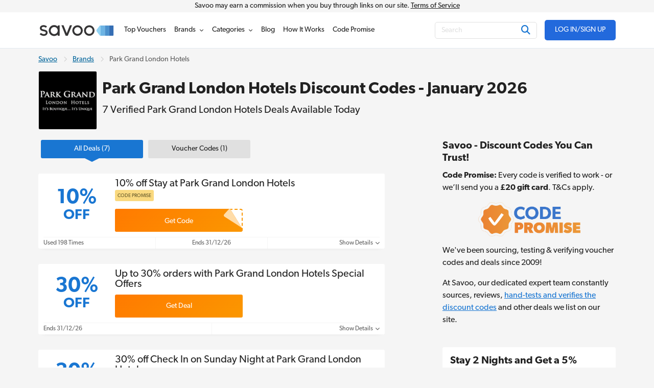

--- FILE ---
content_type: text/html; charset=UTF-8
request_url: https://www.savoo.co.uk/brands/park-grand-london-hotels-discount-codes
body_size: 21858
content:
<!DOCTYPE html>
<html lang="en-GB">
<head>
<meta charset="UTF-8">
<title>Park Grand London Hotels Discount Code - 10% Off in 2026</title>
<meta name="Description" content="Save up to 30% with Park Grand London Hotels Discount codes. Get a discount on your hotel stay with 7 promo codes for January 2026.">
<link rel="canonical" href="https://www.savoo.co.uk/brands/park-grand-london-hotels-discount-codes">
<meta content="True" name="HandheldFriendly">
<meta name="viewport" content="width=device-width, initial-scale=1.0, user-scalable=yes">
<meta name="referrer" content="origin-when-cross-origin">
<link rel="preconnect" href="https://node1.sdccdn.com" crossorigin="anonymous">
<link rel="dns-prefetch" href="https://node1.sdccdn.com">
<link rel="preconnect" href="https://www.googletagmanager.com" crossorigin="anonymous">
<link rel="preconnect" href="https://www.google-analytics.com" crossorigin="anonymous">
<link rel="dns-prefetch" href="https://www.googletagmanager.com">
<link rel="dns-prefetch" href="https://www.google-analytics.com">
<link rel="dns-prefetch" href="https://stats.g.doubleclick.net">
<!-- Google Tag Manager -->
<script>(function(w,d,s,l,i){w[l]=w[l]||[];w[l].push({'gtm.start':new Date().getTime(),event:'gtm.js'});var f=d.getElementsByTagName(s)[0],j=d.createElement(s),dl=l!='dataLayer'?'&l='+l:'';j.async=true;j.src='https://www.googletagmanager.com/gtm.js?id='+i+dl;f.parentNode.insertBefore(j,f);})(window,document,'script','dataLayer','GTM-PBDPMR');</script>
<!-- End Google Tag Manager -->
<script>
try {
const dataLayer = window.dataLayer || [];
const USER_INTERACTION_EVENTS = [
'scroll', 'click', 'keydown', 'mousemove', 'touchstart',
];
function onUserInteraction(callback) {
const enhancedCallback = () => {
callback();
USER_INTERACTION_EVENTS.forEach((uiEvent) => {
window.removeEventListener(uiEvent, enhancedCallback);
});
}
USER_INTERACTION_EVENTS.forEach((uiEvent) => {
window.addEventListener(uiEvent, enhancedCallback);
});
}
onUserInteraction(function () {
dataLayer.push({
'event': 'userInteractionEvent',
});
// also trigger a custom event for any other local processes that need to happen
var uiEvent = document.createEvent('Event');
uiEvent.initEvent('userInteractionEvent.sdc', true, true);
window.dispatchEvent(uiEvent);
});
dataLayer.push({
'pageType': 'seo-merchant'
});
} catch (e) {}
</script>
<meta name="google-site-verification" content="867RiPt_hF7jxJZ6Tcm-6KwWSi2lUlPjlMsOWR7Rjp4">
<meta name="google-site-verification" content="9knKIrRzHX6N8W63jt2Ogc6RFL0UGNQBbKudh0RUxes">
<meta property="og:site_name" content="Savoo">
<meta property="og:title" content="Park Grand London Hotels Discount Code - 10% Off in 2026">
<meta property="og:type" content="website">
<meta property="og:image" content="https://cdn.sdccdn.com/images/savings/logo/5147369.png">
<meta property="og:image:alt" content="Park Grand London Hotels Discount Codes - January 2026">
<meta property="og:url" content="https://www.savoo.co.uk/brands/park-grand-london-hotels-discount-codes">
<meta property="og:description" content="Stay in a little bit of London luxury in one of the Park Grand Hotels, where your needs will be catered for.">
<meta id="fb-app-id" property="fb:app_id" content="162277985195">
<link rel="shortcut icon" href="https://node1.sdccdn.com/images/theme/sdc/favicon.ico?v=4d9a2033">
<link rel="apple-touch-icon" sizes="180x180" href="https://node1.sdccdn.com/images/theme/sdc/apple-touch-icon.png">
<link rel="icon" type="image/png" sizes="32x32" href="https://node1.sdccdn.com/images/theme/sdc/favicon-32x32.png">
<link rel="icon" type="image/png" sizes="16x16" href="https://node1.sdccdn.com/images/theme/sdc/favicon-16x16.png">
<meta name="p:domain_verify" content="3ef1ad89cadd89371e4f705aa44cff28">
 <link href="https://node1.sdccdn.com/dist/sdc/common.bundle.min.css?v=bee001ca" rel="stylesheet" rel="preload" as="style" onload="this.onload=null;this.rel='stylesheet';this.removeAttribute('as');">
<link href="https://node1.sdccdn.com/dist/sdc/seo_entity_deals.bundle.min.css?v=eb52c004" rel="stylesheet" rel="preload" as="style" onload="this.onload=null;this.rel='stylesheet';this.removeAttribute('as');">
<script>
!function(t){"use strict";t.loadCSS||(t.loadCSS=function(){});var e=loadCSS.relpreload={};if(e.support=function(){var e;try{e=t.document.createElement("link").relList.supports("preload")}catch(t){e=!1}return function(){return e}}(),e.bindMediaToggle=function(t){var e=t.media||"all";function a(){t.addEventListener?t.removeEventListener("load",a):t.attachEvent&&t.detachEvent("onload",a),t.setAttribute("onload",null),t.media=e}t.addEventListener?t.addEventListener("load",a):t.attachEvent&&t.attachEvent("onload",a),setTimeout(function(){t.rel="stylesheet",t.media="only x"}),setTimeout(a,3e3)},e.poly=function(){if(!e.support())for(var a=t.document.getElementsByTagName("link"),n=0;n<a.length;n++){var o=a[n];"preload"!==o.rel||"style"!==o.getAttribute("as")||o.getAttribute("data-loadcss")||(o.setAttribute("data-loadcss",!0),e.bindMediaToggle(o))}},!e.support()){e.poly();var a=t.setInterval(e.poly,500);t.addEventListener?t.addEventListener("load",function(){e.poly(),t.clearInterval(a)}):t.attachEvent&&t.attachEvent("onload",function(){e.poly(),t.clearInterval(a)})}"undefined"!=typeof exports?exports.loadCSS=loadCSS:t.loadCSS=loadCSS}("undefined"!=typeof global?global:this);
</script>
<link rel="preload" href="https://node1.sdccdn.com/fonts/gibson/tk-gibson-400.woff2" as="font" type="font/woff2" crossorigin="anonymous">
<link rel="preload" href="https://node1.sdccdn.com/fonts/gibson/tk-gibson-600.woff2" as="font" type="font/woff2" crossorigin="anonymous">
<link rel="preload" href="https://node1.sdccdn.com/fonts/webfonts-kit-741971ae09/fa-solid-900.woff2?v=1" as="font" type="font/woff2" crossorigin="anonymous">
<link rel="preload" href="https://node1.sdccdn.com/fonts/webfonts-kit-741971ae09/fa-regular-400.woff2?v=1" as="font" type="font/woff2" crossorigin="anonymous">
<link rel="preload" href="https://node1.sdccdn.com/fonts/webfonts-kit-741971ae09/fa-brands-400.woff2?v=1" as="font" type="font/woff2" crossorigin="anonymous">
<!--[if lte IE 9]>
<script src="https://node1.sdccdn.com/js/lib/matchMedia.js?v=a6204a7a"></script>
<script src="https://node1.sdccdn.com/js/lib/matchMedia.addListener.js?v=d11d3551"></script>
<![endif]-->
<script>
var _PageInfo = {
resources: {
js: {},
css: {},
ref: {}
},
auth: {
id: "6Le4LRoUAAAAAI6qiqZizkwQST93_qaC9eYXPMWV",
oauth: {
google: "902053597161-nfnih52u5gko5gg0ei4agl5vhj060343.apps.googleusercontent.com",
googleOneTap: false,
facebook: "",
apple: ""},
anonVote: false},
loginEnabled: true,
loggedIn: false,
logError: true,
logPopupError: false,
sem: false,
charity: true,
cookieConsentMap: {
required: true,
functional: false,
performance: false
},
debug: {
entity: {
props: [
{title: "Canonical", value: "https://www.savoo.co.uk/brands/park-grand-london-hotels-discount-codes"},
{title: "Meta Desc", value: "Save up to 30% with Park Grand London Hotels Discount codes. Get a discount on your hotel stay with 7 promo codes for January 2026."}
]
}
},
domain: "savoo.co.uk",
cdn: {
root: "https://cdn.sdccdn.com",
nodes: ["https://node1.sdccdn.com"],
},
locale: {
zipcode: "",
network: 2 ,
lang: "en_GB"
},
theme: "sdc",
twitter: "Savoo",
msg: {
ariaNewWindow: "Opens in a new window",
coupon: "voucher",
copy: "Copy",
copied: "Copied",
copyGo: "Copy &amp; Go",
copyCode: "Copy Code",
copyCodeClipboard: "Copy code to clipboard",
copyDeal: "Copy &amp; Get Deal",
getDeal: "Get Deal",
moduleCodeReveal: "Go to store"
},
mvt: {
deviceType: "",
recipeName: "",
recipeId: "",
recipeValue: "",
inPageUrl: ""
},
survey: {
pageCount: 0 ,
percentage: 0 ,
urlRegEx: "*" },
entity: {
id: "5825851",
name: "Park Grand London Hotels",
type: "merchant",
url: "/brands/park-grand-london-hotels-discount-codes",
resource: "park-grand-london-hotels-discount-codes"
},
navigationVersion: 'v2'
};
</script>
</head>
<body class="seo_entity_deals  locale-gb">
<!-- Google Tag Manager (noscript) -->
<noscript><iframe src="https://www.googletagmanager.com/ns.html?id=GTM-PBDPMR" height="0" width="0" style="display:none;visibility:hidden"></iframe></noscript>
<!-- End Google Tag Manager (noscript) -->
<div id="layout">
<a id="skip-link" href="#wrapper-top" class="btn btn-sm block">Skip to main content</a>

   
<header id="header" class="header-v2">
<div id="header-masthead-v2" class="header-savoo">
<div class="commission-container">
<div class="grid-container">
Savoo may earn a commission when you buy through links on our site. <a href="/info/the-legal-stuff/terms/">Terms of Service</a>
</div>
</div>
<div class="header-container grid-container flexbox space-between a-center">
<div id="header-logo" class="header-logo-wrapper">
<a
class="header-logo"
href="https://www.savoo.co.uk"
title="Savoo.co.uk"
>
<span class="header-logo-icon">

        
    
    
    
    
    <img alt="" class="savoo-logo-icon" src="https://node1.sdccdn.com/images/savings/redesign/logos/savoo-logo-icon.svg?v=ca9d495f" loading="lazy"/></span>
<span class="header-logo-img">

        
        
    
        
    
    <img alt="Savoo.co.uk" width="150" height="35" src="https://node1.sdccdn.com/images/theme/logos/savoo.svg?width=150&amp;height=35&amp;v=36f91122" loading="lazy"/></span>
</a>
</div>
<div id="header-wrapper" class="clearfix">
<script type="application/ld+json">
{
"@context": "http://schema.org",
"@type": "SiteNavigationElement",
"name": ["Top Vouchers", "Brands", "Categories", "Voucher Blog", "How It Works", "Code Promise"],
"url": ["https://www.savoo.co.uk/vouchers", "https://www.savoo.co.uk/brands", "https://www.savoo.co.uk/categories", "https://www.savoo.co.uk/blog", "https://www.savoo.co.uk/how-it-works", "https://www.savoo.co.uk/code-promise"]
}
</script>
<nav id="header-nav" class="nav-v2">
<ul class="header-nav-container">
 <li class="tab deals  pos-rel">
<a class="primary-nav coupons" href="/vouchers" title="Top Vouchers" >
<span class="tab-txt">Top Vouchers</span>
</a>

  
</li>
 <li class="tab merchants  pos-rel hasDropdown hideDropdown" data-query="/sdc/nav_dropdown.html?tab=merchants">
<a class="primary-nav" href="/brands" title="Brands" >
<span class="tab-txt">Brands</span>
<i class="icon fas fa-chevron-down v-mid iblock " aria-hidden="true"></i></a>

  
<div class="tab-dropdown dropdown-merchants clearfix  col-3 align-center has-sub-categories">
<div class="tab-dropdown-content flexbox">
<div class="tab-list ">
<div class="tab-header-wrapper">
<a href="#" class="menu-return iblock m-r-1 link-black"><i class="icon fas fa-chevron-left size-12 " aria-hidden="true"></i></a>
<strong class="tab-list-header secondary-font m-r-1 iblock">Brands</strong>
</div>
<ul class="pill-list pill-list--merchant" data-ga-context="top_nav">
<li>
<a class="category-link " data-ga-context="merchant_muscle-food-discount-codes" href="/brands/muscle-food-discount-codes" title="Muscle Food Discount Code">MuscleFood</a>
</li>
<li>
<a class="category-link " data-ga-context="merchant_argos-discount-codes" href="/brands/argos-discount-codes" title="Argos Discount Codes">Argos</a>
</li>
<li>
<a class="category-link " data-ga-context="merchant_very-discount-codes" href="/brands/very-discount-codes" title="Very Discount Codes">Very</a>
</li>
<li>
<a class="category-link " data-ga-context="merchant_dominos-pizza-vouchers" href="/brands/dominos-pizza-vouchers" title="Domino's Voucher">Domino's</a>
</li>
<li>
<a class="category-link " data-ga-context="merchant_boots-discount-codes" href="/brands/boots-discount-codes" title="Boots Discount Code">Boots</a>
</li>
<li>
<a class="category-link " data-ga-context="merchant_samsung-discount-codes" href="/brands/samsung-discount-codes" title="Samsung Discount Code">Samsung</a>
</li>
<li>
<a class="category-link " data-ga-context="merchant_halfords-discount-codes" href="/brands/halfords-discount-codes" title="Halfords Discount Codes">Halfords</a>
</li>
<li>
<a class="category-link " data-ga-context="merchant_boomf-discount-codes" href="/brands/boomf-discount-codes" title="Boomf Promo Code">Boomf</a>
</li>
<li>
<a class="category-link " data-ga-context="merchant_sainsburys-vouchers" href="/brands/sainsburys-vouchers" title="Sainsbury's Offers">Sainsbury's</a>
</li>
<li>
<a class="category-link " data-ga-context="merchant_shein-discount-codes" href="/brands/shein-discount-codes" title="SheIn Discount Codes">SHEIN</a>
</li>
<li>
<a class="category-link " data-ga-context="merchant_ao.com-discount-codes" href="/brands/ao.com-discount-codes" title="Ao.com Discount Code">ao.com</a>
</li>
<li>
<a class="category-link " data-ga-context="merchant_john-lewis-discount-codes" href="/brands/john-lewis-discount-codes" title="John Lewis Discount Codes">John Lewis</a>
</li>
<li>
<a class="category-link " data-ga-context="merchant_debenhams-discount-codes" href="/brands/debenhams-discount-codes" title="Debenhams Discount Codes">Debenhams</a>
</li>
<li>
<a class="category-link " data-ga-context="merchant_missguided-discount-codes" href="/brands/missguided-discount-codes" title="Missguided Discount Code">Missguided</a>
</li>
<li>
<a class="category-link " data-ga-context="merchant_currys-discount-codes" href="/brands/currys-discount-codes" title="Currys Discount Codes">Currys</a>
</li>
<li>
<a class="category-link " data-ga-context="merchant_wickes-discount-codes" href="/brands/wickes-discount-codes" title="Wickes Discount Code">Wickes</a>
</li>
<li>
<a class="category-link " data-ga-context="merchant_myprotein-discount-codes" href="/brands/myprotein-discount-codes" title="Myprotein Discount Codes">Myprotein</a>
</li>
<li>
<a class="category-link " data-ga-context="merchant_tui-discount-codes" href="/brands/tui-discount-codes" title="TUI Discount Codes">TUI</a>
</li>
<li>
<a class="category-link " data-ga-context="merchant_expedia-discount-codes" href="/brands/expedia-discount-codes" title="Expedia Discount Codes">Expedia</a>
</li>
<li>
<a class="category-link " data-ga-context="merchant_body-shop-discount-codes" href="/brands/body-shop-discount-codes" title="The Body Shop Discount Codes">The Body Shop</a>
</li>
<li>
<a class="category-link " data-ga-context="merchant_adidas-discount-codes" href="/brands/adidas-discount-codes" title="Adidas Discount Codes">adidas</a>
</li>
<li>
<a class="category-link " data-ga-context="merchant_lookfantastic-discount-codes" href="/brands/lookfantastic-discount-codes" title="Lookfantastic Discount Code">LOOKFANTASTIC</a>
</li>
<li>
<a class="category-link " data-ga-context="merchant_boden-discount-codes" href="/brands/boden-discount-codes" title="Boden Discount Code">Boden</a>
</li>
<li>
<a class="category-link " data-ga-context="merchant_vonhaus-discount-codes" href="/brands/vonhaus-discount-codes" title="VonHaus Discount Code">VonHaus</a>
</li>
<li>
<a class="category-link " data-ga-context="merchant_asos-discount-codes" href="/brands/asos-discount-codes" title="Asos Discount Code">Asos</a>
</li>
<li>
<a class="category-link " data-ga-context="merchant_mobiles.co.uk-discount-codes" href="/brands/mobiles.co.uk-discount-codes" title="Mobiles.co.uk Voucher Codes">Mobiles.co.uk</a>
</li>
<li>
<a class="category-link " data-ga-context="merchant_moonpig-discount-codes" href="/brands/moonpig-discount-codes" title="Moonpig Discount Code">Moonpig</a>
</li>
<li>
<a class="category-link " data-ga-context="merchant_b-and-q-discount-codes" href="/brands/b-and-q-discount-codes" title="B & Q Discount Code">B&Q</a>
</li>
<li>
<a class="category-link " data-ga-context="merchant_new-look-discount-codes" href="/brands/new-look-discount-codes" title="New Look Discount Codes">New Look</a>
</li>
<li>
<a class="category-link " data-ga-context="merchant_pets-at-home-discount-codes" href="/brands/pets-at-home-discount-codes" title="Pets At Home Discount Code">Pets at Home</a>
</li>
<li>
<a class="category-link " data-ga-context="merchant_freemans-discount-codes" href="/brands/freemans-discount-codes" title="Freemans Discount Code">Freemans</a>
</li>
<li>
<a class="category-link " data-ga-context="merchant_jet2holidays-discount-codes" href="/brands/jet2holidays-discount-codes" title="Jet2holidays Discount Code">Jet2holidays</a>
</li>
</ul>
<p class="f-14 category-footer">
<a href="/brands" class="strong more">See All Brands</a>
<i class="icon fas fa-chevron-right size-12 v-mid " aria-hidden="true"></i></p>
</div>
</div>
</div>
</li>
 <li class="tab categories  pos-rel hasDropdown hideDropdown" data-query="/sdc/nav_dropdown.html?tab=categories">
<a class="primary-nav" href="/categories" title="Categories" >
<span class="tab-txt">Categories</span>
<i class="icon fas fa-chevron-down v-mid iblock " aria-hidden="true"></i></a>

  
<div class="tab-dropdown dropdown-categories clearfix  col-3 align-center has-sub-categories">
<div class="tab-dropdown-content flexbox">
<div class="tab-list ">
<div class="tab-header-wrapper">
<a href="#" class="menu-return iblock m-r-1 link-black"><i class="icon fas fa-chevron-left size-12 " aria-hidden="true"></i></a>
<strong class="tab-list-header secondary-font m-r-1 iblock">Categories</strong>
</div>
<ul class="pill-list pill-list--category" data-ga-context="top_nav">
<li>
<a class="category-link toggle-sub-category active"   data-name="dropdown-0"  data-ga-context="category_fashion" href="/categories/fashion">
Fashion
<i class="icon fas fa-chevron-right size-12 v-mid " aria-hidden="true"></i></a>
</li>
<li>
<a class="category-link toggle-sub-category "   data-name="dropdown-1"  data-ga-context="category_home-and-garden" href="/categories/home-and-garden">
Home & Garden
<i class="icon fas fa-chevron-right size-12 v-mid " aria-hidden="true"></i></a>
</li>
<li>
<a class="category-link toggle-sub-category "   data-name="dropdown-2"  data-ga-context="category_food-and-drink" href="/categories/food-and-drink">
Food & Drink
<i class="icon fas fa-chevron-right size-12 v-mid " aria-hidden="true"></i></a>
</li>
<li>
<a class="category-link toggle-sub-category "   data-name="dropdown-3"  data-ga-context="category_travel" href="/categories/travel">
Travel
<i class="icon fas fa-chevron-right size-12 v-mid " aria-hidden="true"></i></a>
</li>
<li>
<a class="category-link toggle-sub-category "   data-name="dropdown-4"  data-ga-context="category_technology" href="/categories/technology">
Technology
<i class="icon fas fa-chevron-right size-12 v-mid " aria-hidden="true"></i></a>
</li>
<li>
<a class="category-link toggle-sub-category "   data-name="dropdown-5"  data-ga-context="category_health-and-beauty" href="/categories/health-and-beauty">
Health & Beauty
<i class="icon fas fa-chevron-right size-12 v-mid " aria-hidden="true"></i></a>
</li>
<li>
<a class="category-link toggle-sub-category "   data-name="dropdown-6"  data-ga-context="category_sports-and-outdoors" href="/categories/sports-and-outdoors">
Sports & Outdoors
<i class="icon fas fa-chevron-right size-12 v-mid " aria-hidden="true"></i></a>
</li>
<li>
<a class="category-link toggle-sub-category "   data-name="dropdown-7"  data-ga-context="category_automotive-and-motoring" href="/categories/automotive-and-motoring">
Automotive
<i class="icon fas fa-chevron-right size-12 v-mid " aria-hidden="true"></i></a>
</li>
<li>
<a class="category-link toggle-sub-category "   data-name="dropdown-8"  data-ga-context="category_business-and-office-supplies" href="/categories/business-and-office-supplies">
Business & Office Supplies
<i class="icon fas fa-chevron-right size-12 v-mid " aria-hidden="true"></i></a>
</li>
<li>
<a class="category-link toggle-sub-category "   data-name="dropdown-9"  data-ga-context="category_children-and-babies" href="/categories/children-and-babies">
Children & Babies
<i class="icon fas fa-chevron-right size-12 v-mid " aria-hidden="true"></i></a>
</li>
<li>
<a class="category-link toggle-sub-category "   data-name="dropdown-10"  data-ga-context="category_education-and-training" href="/categories/education-and-training">
Education & Training
<i class="icon fas fa-chevron-right size-12 v-mid " aria-hidden="true"></i></a>
</li>
<li>
<a class="category-link toggle-sub-category "   data-name="dropdown-11"  data-ga-context="category_entertainment" href="/categories/entertainment">
Entertainment
<i class="icon fas fa-chevron-right size-12 v-mid " aria-hidden="true"></i></a>
</li>
<li>
<a class="category-link toggle-sub-category "   data-name="dropdown-12"  data-ga-context="category_finance" href="/categories/finance">
Finance
<i class="icon fas fa-chevron-right size-12 v-mid " aria-hidden="true"></i></a>
</li>
<li>
<a class="category-link toggle-sub-category "   data-name="dropdown-13"  data-ga-context="category_special-occasions" href="/categories/special-occasions">
Special Occasions
<i class="icon fas fa-chevron-right size-12 v-mid " aria-hidden="true"></i></a>
</li>
</ul>
<p class="f-14 category-footer">
<a href="/categories" class="strong more">See More Categories</a>
<i class="icon fas fa-chevron-right size-12 v-mid " aria-hidden="true"></i></p>
</div>
<div class="tab-list promotion-wrapper">
<ul class="promotion-list">
<li class="promotion-item">
<a href="/categories/special-occasions/new-year-new-me" class="promotion-item-link">

        
    
    
    
    
    <img alt="ticket icon" class="promotion-icon" src="https://node1.sdccdn.com/images/savings/redesign/navigation/circle-star.svg?v=b6537fea" loading="lazy"/><span class="promotion-text">
New Year New Me
</span>
</a>
</li>
<li class="promotion-item">
<a href="/categories/health-and-beauty" class="promotion-item-link">

        
    
    
    
    
    <img alt="ticket icon" class="promotion-icon" src="https://node1.sdccdn.com/images/savings/redesign/navigation/circle-star.svg?v=b6537fea" loading="lazy"/><span class="promotion-text">
Health & Beauty
</span>
</a>
</li>
<li class="promotion-item">
<a href="/categories/fashion/womens-fashion" class="promotion-item-link">

        
    
    
    
    
    <img alt="ticket icon" class="promotion-icon" src="https://node1.sdccdn.com/images/savings/redesign/navigation/circle-star.svg?v=b6537fea" loading="lazy"/><span class="promotion-text">
Women's Fashion
</span>
</a>
</li>
<li class="promotion-item">
<a href="/categories/fashion" class="promotion-item-link">

        
    
    
    
    
    <img alt="ticket icon" class="promotion-icon" src="https://node1.sdccdn.com/images/savings/redesign/navigation/circle-star.svg?v=b6537fea" loading="lazy"/><span class="promotion-text">
Fashion
</span>
</a>
</li>
<li class="promotion-item">
<a href="/categories/travel" class="promotion-item-link">

        
    
    
    
    
    <img alt="ticket icon" class="promotion-icon" src="https://node1.sdccdn.com/images/savings/redesign/navigation/circle-star.svg?v=b6537fea" loading="lazy"/><span class="promotion-text">
Travel
</span>
</a>
</li>
<li class="promotion-item">
<a href="/categories/technology" class="promotion-item-link">

        
    
    
    
    
    <img alt="ticket icon" class="promotion-icon" src="https://node1.sdccdn.com/images/savings/redesign/navigation/circle-star.svg?v=b6537fea" loading="lazy"/><span class="promotion-text">
Technology
</span>
</a>
</li>
<li class="promotion-item">
<a href="/categories/student-discount" class="promotion-item-link">

        
    
    
    
    
    <img alt="ticket icon" class="promotion-icon" src="https://node1.sdccdn.com/images/savings/redesign/navigation/pencil-icon.svg?v=6a54e088" loading="lazy"/><span class="promotion-text">
Student Discount
</span>
</a>
</li>
<li class="promotion-item">
<a href="/charities" class="promotion-item-link">

        
    
    
    
    
    <img alt="" class="promotion-icon" src="https://node1.sdccdn.com/images/savings/redesign/navigation/message-heart-icon.svg?v=881cc79a" loading="lazy"/><span class="promotion-text">
Support a Charity
</span>
</a>
</li>
</ul>
</div>
<div class="tab-list tab-list-sub-category-wrapper">
<div class="tab-list--subcategory dropdown-0  active ">
<ul class="pill-list pill-list--subcategory "  data-ga-context="top_nav">
<li>
<a class="category-link" href="/categories/fashion/accessories">Accessories</a>
</li>
<li>
<a class="category-link" href="/categories/fashion/childrens-fashion">Children's Fashion</a>
</li>
<li>
<a class="category-link" href="/categories/fashion/jewellery-and-watches">Jewellery & Watches</a>
</li>
<li>
<a class="category-link" href="/categories/fashion/lingerie">Lingerie</a>
</li>
<li>
<a class="category-link" href="/categories/fashion/mens-fashion">Men's Fashion</a>
</li>
<li>
<a class="category-link" href="/categories/fashion/shoes">Shoes</a>
</li>
<li>
<a class="category-link" href="/categories/fashion/womens-fashion">Women's Fashion</a>
</li>
</ul>
<p class="sub-category-footer">
<a href="/categories/fashion" class="more">
Shop All Fashion
<i class="icon fas fa-chevron-right size-12 v-mid " aria-hidden="true"></i></a>
</p>
</div>
<div class="tab-list--subcategory dropdown-1">
<ul class="pill-list pill-list--subcategory "  data-ga-context="top_nav">
<li>
<a class="category-link" href="/categories/home-and-garden/art-and-posters">Art & Posters</a>
</li>
<li>
<a class="category-link" href="/categories/home-and-garden/bathroom">Bathroom</a>
</li>
<li>
<a class="category-link" href="/categories/home-and-garden/bedroom-deals">Bedroom</a>
</li>
<li>
<a class="category-link" href="/categories/home-and-garden/cookery">Cookery</a>
</li>
<li>
<a class="category-link" href="/categories/home-and-garden/diy">DIY</a>
</li>
<li>
<a class="category-link" href="/categories/home-and-garden/furnishing">Furnishing</a>
</li>
<li>
<a class="category-link" href="/categories/home-and-garden/garden">Garden</a>
</li>
<li>
<a class="category-link" href="/categories/home-and-garden/household-appliances">Household Appliances</a>
</li>
<li>
<a class="category-link" href="/categories/home-and-garden/kitchen">Kitchen</a>
</li>
<li>
<a class="category-link" href="/categories/home-and-garden/lighting">Lighting</a>
</li>
</ul>
<p class="sub-category-footer">
<a href="/categories/home-and-garden" class="more">
Shop All Home & Garden
<i class="icon fas fa-chevron-right size-12 v-mid " aria-hidden="true"></i></a>
</p>
</div>
<div class="tab-list--subcategory dropdown-2">
<ul class="pill-list pill-list--subcategory "  data-ga-context="top_nav">
<li>
<a class="category-link" href="/categories/food-and-drink/groceries">Groceries</a>
</li>
<li>
<a class="category-link" href="/categories/food-and-drink/restaurants">Restaurants</a>
</li>
<li>
<a class="category-link" href="/categories/food-and-drink/takeaway-and-delivery">Takeaway & Delivery</a>
</li>
</ul>
<p class="sub-category-footer">
<a href="/categories/food-and-drink" class="more">
Shop All Food & Drink
<i class="icon fas fa-chevron-right size-12 v-mid " aria-hidden="true"></i></a>
</p>
</div>
<div class="tab-list--subcategory dropdown-3">
<ul class="pill-list pill-list--subcategory "  data-ga-context="top_nav">
<li>
<a class="category-link" href="/categories/travel/coaches-and-trains">Coaches & Trains</a>
</li>
<li>
<a class="category-link" href="/categories/travel/ferries-and-cruises">Ferries & Cruises</a>
</li>
<li>
<a class="category-link" href="/categories/travel/flights">Flights</a>
</li>
<li>
<a class="category-link" href="/categories/travel/holidays">Holidays</a>
</li>
<li>
<a class="category-link" href="/categories/travel/hotels-and-accommodation">Hotels & Accommodation</a>
</li>
<li>
<a class="category-link" href="/categories/travel/luggage-and-accessories">Luggage and Accessories</a>
</li>
<li>
<a class="category-link" href="/categories/travel/parking-and-transfers">Parking & Transfers</a>
</li>
<li>
<a class="category-link" href="/categories/travel/travel-insurance">Travel Insurance</a>
</li>
</ul>
<p class="sub-category-footer">
<a href="/categories/travel" class="more">
Shop All Travel
<i class="icon fas fa-chevron-right size-12 v-mid " aria-hidden="true"></i></a>
</p>
</div>
<div class="tab-list--subcategory dropdown-4">
<ul class="pill-list pill-list--subcategory "  data-ga-context="top_nav">
<li>
<a class="category-link" href="/categories/technology/broadband-deals">Broadband Deals</a>
</li>
<li>
<a class="category-link" href="/categories/technology/computer-accessories">Computer Accessories</a>
</li>
<li>
<a class="category-link" href="/categories/technology/computers-and-laptops">Computers & Laptops</a>
</li>
<li>
<a class="category-link" href="/categories/technology/phones-and-tablets">Phones & Tablets</a>
</li>
<li>
<a class="category-link" href="/categories/technology/photography-and-prints">Photography & Prints</a>
</li>
<li>
<a class="category-link" href="/categories/technology/printers">Printers</a>
</li>
<li>
<a class="category-link" href="/categories/technology/software">Software</a>
</li>
<li>
<a class="category-link" href="/categories/technology/sound-and-vision">Sound & Vision</a>
</li>
<li>
<a class="category-link" href="/categories/technology/streaming-and-satellite-providers">Streaming & Satellite Providers</a>
</li>
</ul>
<p class="sub-category-footer">
<a href="/categories/technology" class="more">
Shop All Technology
<i class="icon fas fa-chevron-right size-12 v-mid " aria-hidden="true"></i></a>
</p>
</div>
<div class="tab-list--subcategory dropdown-5">
<ul class="pill-list pill-list--subcategory "  data-ga-context="top_nav">
<li>
<a class="category-link" href="/categories/health-and-beauty/beauty-and-skin-care">Beauty & Skin Care</a>
</li>
<li>
<a class="category-link" href="/categories/health-and-beauty/contact-lenses-and-eye-care">Contact Lenses and Eye Care</a>
</li>
<li>
<a class="category-link" href="/categories/health-and-beauty/diet-and-nutrition">Diet & Nutrition</a>
</li>
<li>
<a class="category-link" href="/categories/health-and-beauty/fragrances">Fragrances</a>
</li>
<li>
<a class="category-link" href="/categories/health-and-beauty/hair-care">Hair Care</a>
</li>
<li>
<a class="category-link" href="/categories/health-and-beauty/pharmacy">Pharmacy</a>
</li>
</ul>
<p class="sub-category-footer">
<a href="/categories/health-and-beauty" class="more">
Shop All Health & Beauty
<i class="icon fas fa-chevron-right size-12 v-mid " aria-hidden="true"></i></a>
</p>
</div>
<div class="tab-list--subcategory dropdown-6">
<ul class="pill-list pill-list--subcategory "  data-ga-context="top_nav">
<li>
<a class="category-link" href="/categories/sports-and-outdoors/outdoors">Outdoors</a>
</li>
<li>
<a class="category-link" href="/categories/sports-and-outdoors/sports-clothing">Sports Clothing</a>
</li>
<li>
<a class="category-link" href="/categories/sports-and-outdoors/sports-equipment">Sports Equipment</a>
</li>
<li>
<a class="category-link" href="/categories/sports-and-outdoors/sports-nutrition">Sports Nutrition</a>
</li>
</ul>
<p class="sub-category-footer">
<a href="/categories/sports-and-outdoors" class="more">
Shop All Sports & Outdoors
<i class="icon fas fa-chevron-right size-12 v-mid " aria-hidden="true"></i></a>
</p>
</div>
<div class="tab-list--subcategory dropdown-7">
<ul class="pill-list pill-list--subcategory "  data-ga-context="top_nav">
<li>
<a class="category-link" href="/categories/automotive-and-motoring/car-accessories">Car Accessories</a>
</li>
<li>
<a class="category-link" href="/categories/automotive-and-motoring/car-and-vehicle-hire">Car and Vehicle Hire</a>
</li>
<li>
<a class="category-link" href="/categories/automotive-and-motoring/mot-and-servicing">MOT & Servicing</a>
</li>
<li>
<a class="category-link" href="/categories/automotive-and-motoring/sat-navs">Sat Navs</a>
</li>
<li>
<a class="category-link" href="/categories/automotive-and-motoring/tyres">Tyres</a>
</li>
</ul>
<p class="sub-category-footer">
<a href="/categories/automotive-and-motoring" class="more">
Shop All Automotive
<i class="icon fas fa-chevron-right size-12 v-mid " aria-hidden="true"></i></a>
</p>
</div>
<div class="tab-list--subcategory dropdown-8">
<ul class="pill-list pill-list--subcategory "  data-ga-context="top_nav">
<li>
<a class="category-link" href="/categories/business-and-office-supplies/courier">Courier</a>
</li>
<li>
<a class="category-link" href="/categories/business-and-office-supplies/ink-and-toners">Ink and Toners</a>
</li>
<li>
<a class="category-link" href="/categories/business-and-office-supplies/office-supplies">Office Supplies</a>
</li>
<li>
<a class="category-link" href="/categories/business-and-office-supplies/web-hosting">Web Hosting</a>
</li>
</ul>
<p class="sub-category-footer">
<a href="/categories/business-and-office-supplies" class="more">
Shop All Business & Office Supplies
<i class="icon fas fa-chevron-right size-12 v-mid " aria-hidden="true"></i></a>
</p>
</div>
<div class="tab-list--subcategory dropdown-9">
<ul class="pill-list pill-list--subcategory "  data-ga-context="top_nav">
<li>
<a class="category-link" href="/categories/children-and-babies/baby-clothing">Baby Clothing</a>
</li>
<li>
<a class="category-link" href="/categories/children-and-babies/car-seats-and-prams">Car Seats & Prams</a>
</li>
<li>
<a class="category-link" href="/categories/children-and-babies/feeding-and-accessories">Feeding and Accessories</a>
</li>
<li>
<a class="category-link" href="/categories/children-and-babies/maternity">Maternity</a>
</li>
<li>
<a class="category-link" href="/categories/children-and-babies/nursery">Nursery</a>
</li>
<li>
<a class="category-link" href="/categories/children-and-babies/toys-and-fun">Toys & Fun</a>
</li>
</ul>
<p class="sub-category-footer">
<a href="/categories/children-and-babies" class="more">
Shop All Children & Babies
<i class="icon fas fa-chevron-right size-12 v-mid " aria-hidden="true"></i></a>
</p>
</div>
<div class="tab-list--subcategory dropdown-10">
<ul class="pill-list pill-list--subcategory "  data-ga-context="top_nav">
<li>
<a class="category-link" href="/categories/education-and-training/back-to-school">Back to School</a>
</li>
<li>
<a class="category-link" href="/categories/education-and-training/online-learning">Online Learning</a>
</li>
</ul>
<p class="sub-category-footer">
<a href="/categories/education-and-training" class="more">
Shop All Education & Training
<i class="icon fas fa-chevron-right size-12 v-mid " aria-hidden="true"></i></a>
</p>
</div>
<div class="tab-list--subcategory dropdown-11">
<ul class="pill-list pill-list--subcategory "  data-ga-context="top_nav">
<li>
<a class="category-link" href="/categories/entertainment/books">Books</a>
</li>
<li>
<a class="category-link" href="/categories/entertainment/film-and-tv">Film & TV</a>
</li>
<li>
<a class="category-link" href="/categories/entertainment/gambling">Gambling</a>
</li>
<li>
<a class="category-link" href="/categories/entertainment/games">Games</a>
</li>
<li>
<a class="category-link" href="/categories/entertainment/hobbies">Hobbies</a>
</li>
<li>
<a class="category-link" href="/categories/entertainment/magazines-and-subscriptions">Magazines & Subscriptions</a>
</li>
<li>
<a class="category-link" href="/categories/entertainment/music">Music</a>
</li>
</ul>
<p class="sub-category-footer">
<a href="/categories/entertainment" class="more">
Shop All Entertainment
<i class="icon fas fa-chevron-right size-12 v-mid " aria-hidden="true"></i></a>
</p>
</div>
<div class="tab-list--subcategory dropdown-12">
<ul class="pill-list pill-list--subcategory "  data-ga-context="top_nav">
<li>
<a class="category-link" href="/categories/finance/insurance-services">Insurance Services</a>
</li>
<li>
<a class="category-link" href="/categories/finance/money-transfers">Money Transfers</a>
</li>
<li>
<a class="category-link" href="/categories/finance/utilities">Utilities</a>
</li>
</ul>
<p class="sub-category-footer">
<a href="/categories/finance" class="more">
Shop All Finance
<i class="icon fas fa-chevron-right size-12 v-mid " aria-hidden="true"></i></a>
</p>
</div>
<div class="tab-list--subcategory dropdown-13">
<ul class="pill-list pill-list--subcategory "  data-ga-context="top_nav">
<li>
<a class="category-link" href="/categories/special-occasions/black-friday">Black Friday</a>
</li>
<li>
<a class="category-link" href="/categories/special-occasions/blue-monday">Blue Monday</a>
</li>
<li>
<a class="category-link" href="/categories/special-occasions/christmas">Christmas and New Year</a>
</li>
<li>
<a class="category-link" href="/categories/special-occasions/cyber-monday">Cyber Monday</a>
</li>
<li>
<a class="category-link" href="/categories/special-occasions/easter">Easter</a>
</li>
<li>
<a class="category-link" href="/categories/special-occasions/fashion-week">Fashion Week</a>
</li>
<li>
<a class="category-link" href="/categories/special-occasions/fathers-day">Father's Day</a>
</li>
<li>
<a class="category-link" href="/categories/special-occasions/giving-tuesday">Giving Tuesday</a>
</li>
<li>
<a class="category-link" href="/categories/special-occasions/halloween">Halloween</a>
</li>
<li>
<a class="category-link" href="/categories/special-occasions/mothers-day">Mother's Day</a>
</li>
<li>
<a class="category-link" href="/categories/special-occasions/new-year-new-me">New Year New Me</a>
</li>
<li>
<a class="category-link" href="/categories/special-occasions/singles-day">Singles Day</a>
</li>
<li>
<a class="category-link" href="/categories/special-occasions/valentines-day">Valentine's Day</a>
</li>
<li>
<a class="category-link" href="/categories/special-occasions/weddings-and-engagements">Weddings and Engagements</a>
</li>
</ul>
<p class="sub-category-footer">
<a href="/categories/special-occasions" class="more">
Shop All Special Occasions
<i class="icon fas fa-chevron-right size-12 v-mid " aria-hidden="true"></i></a>
</p>
</div>
</div>
</div>
</div>
</li>
 <li class="tab blog ">
<a class="primary-nav" target="_blank" href="/blog" title="Voucher Blog" >
<span class="tab-txt">Blog</span>
</a>

  
</li>
 <li class="tab howitworks ">
<a class="primary-nav" href="/how-it-works" title="How It Works" >
<span class="tab-txt">How It Works</span>
</a>

  
</li>
 <li class="tab code-promise ">
<a class="primary-nav" href="/code-promise" title="Code Promise" >
<span class="tab-txt">Code Promise</span>
</a>

  
</li>
</ul>
</nav> </div> <div id="global-search" data-placeholder-alt="Search for a Store or Category, e.g. Argos, John Lewis, Curve, Halfords...">
<div class="container clearfix">
<div class="wrapper btn-input btn-inside">
<form action="/coupons/search/coupons_results.html" class="type-internal" data-autocomplete="true" method="get">
<input type="search" class="input-field search-input" name="searchString" id="search-input" value="" autocomplete="off" placeholder="Search" aria-label="Search"/>
<button type="submit" class="btn blue" aria-label="Search"><i class="icon fas fa-search size-18 " aria-hidden="true"></i></button>
</form>
</div>
</div>
</div>
<script type="application/ld+json">
{
"@context": "http://schema.org",
"@type": "SiteNavigationElement",
"name": ["Log In/Sign Up"],
"url": ["https://www.savoo.co.uk/account/memberlogin.html"]
}
</script>
<div id="header-account">
<ul class="nav-list inline-list">
<li class="tab action signup"><a class="action-button--account" href="/account/memberlogin.html"><span class="tab-txt">Log In/Sign Up</span></a></li>
</ul>
</div>
<a id="toggle-menu" class="toggle" href="#" title="Menu" aria-expanded="false" aria-label="Toggle navigation"><i class="icon fas fa-bars size-22 " aria-hidden="true"></i></a>
</div> </div> <div id="content-overlay" class="hideOverlay"></div>
</header> 
<div id="wrapper-top" class="clearfix test">

<div class="grid-container">
<script type="application/ld+json">
{
"@context": "http://schema.org",
"@type":"BreadcrumbList",
"@id":"https://www.savoo.co.uk/brands/park-grand-london-hotels-discount-codes#BreadcrumbList",
"itemListElement":[
{
"@type":"ListItem",
"@id":"https://www.savoo.co.uk/brands/park-grand-london-hotels-discount-codes#Page1",
"position":1,
"item":{
"@type":"Thing",
"@id":"https://www.savoo.co.uk/brands/park-grand-london-hotels-discount-codes#Item1",
"name":"Savoo",
"url":"https://www.savoo.co.uk"
}
}, {
"@type":"ListItem",
"@id":"https://www.savoo.co.uk/brands/park-grand-london-hotels-discount-codes#Page2",
"position":2,
"item":{
"@type":"Thing",
"@id":"https://www.savoo.co.uk/brands/park-grand-london-hotels-discount-codes#Item2",
"name":"Brands",
"url":"https://www.savoo.co.uk/brands"
}
}, {
"@type":"ListItem",
"@id":"https://www.savoo.co.uk/brands/park-grand-london-hotels-discount-codes#Page3",
"position":3,
"item":{
"@type":"Thing",
"@id":"https://www.savoo.co.uk/brands/park-grand-london-hotels-discount-codes#Item3",
"name":"Park Grand London Hotels",
"url":"https://www.savoo.co.uk/brands/park-grand-london-hotels-discount-codes"
}
}]
}
</script>
<ul class="breadcrumb ">
<li>
<a href="https://www.savoo.co.uk">Savoo</a>
</li>
<li><i class="icon far fa-chevron-right sep " aria-hidden="true"></i></li>
<li>
<a href="https://www.savoo.co.uk/brands">Brands</a>
</li>
<li><i class="icon far fa-chevron-right sep " aria-hidden="true"></i></li>
<li>
<span>Park Grand London Hotels</span>
</li>
</ul>
<div class="entity-header-wrapper">
<div class="entity-logo">
   <a href="/m/offer?offerid=14842804" rel="nofollow noopener" target='_blank' class="logo featured ga-ref" title="Park Grand London Hotels Vouchers" >

        
        
    
        
    
    <img alt="Park Grand London Hotels Vouchers" width="125" height="125" src="https://node1.sdccdn.com/images/savings/logo/5147369.png?width=125&amp;height=125" loading="lazy"/></a>
</div>
<div class="entity-header">
<h1 class="page-title">Park Grand London Hotels Discount Codes - January 2026</h1>
<h2 class="page-sub-title-sm">7 Verified Park Grand London Hotels Deals Available Today</h2>
</div>
</div>
</div>

</div>
<div id="shell" class="layout-left" role="main">
<div class="grid-container">
  <script type="application/ld+json">
{
"@context": "https://schema.org",
"@type": "Organization",
"name": "Savoo",
"alternateName": "Savoo.co.uk",
"logo": "https://cdn.sdccdn.com/images/theme/logos/savoo.svg",
"url": "https://www.savoo.co.uk ",
"sameAs": [
"https://www.facebook.com/Savoo.co.uk ",
"https://www.instagram.com/savoouk/ ",
"https://x.com/savoo",
"https://www.linkedin.com/company/savoo-co-uk",
"https://chromewebstore.google.com/detail/savoocouk-vouchers-promo/njhcehfcolmaioobhjbbhnndkkgmmmpe"
],
"address": {
"@type": "PostalAddress",
"addressCountry": {
"@type": "Country",
"name": "GB"
},
"addressLocality": "London",
"postalCode": "EC1M 3JB",
"streetAddress": "49-51 Farringdon Road"
},
"vatID": "GB992127992"
}
</script>
<script type="application/ld+json">
{
"@context": "https://schema.org",
"@type": "OnlineStore",
"name": "Park Grand London Hotels",
"url": "https://www.savoo.co.uk/brands/park-grand-london-hotels-discount-codes",
"logo": "https://cdn.sdccdn.com/images/savings/logo/5147369.png?width=125&amp;height=125",
"description": "Stay in a little bit of London luxury in one of the Park Grand Hotels, where your needs will be catered for. All of the carefully designed guest rooms and been embellished with tasteful decor and state-of-the-art amenities to allow you ultimate comfort during your stay. \r\n\r\nHotel facilities differ depending on the hotel chosen but are likely to include Wi-Fi in rooms and public places, luggage rooms, business services, restaurants, and bars, so you won't even need to leave the hotel when you want a bite to eat. With numerous packages to choose from, you're sure to find the one that's right for you.",
"sameAs": "https://www.parkgrandlondon.com/",
"aggregateRating": {
"@type":"AggregateRating",
"ratingCount": 0,
"ratingValue": 0.0,
"bestRating": 5,
"worstRating": 1
}
}
</script>
<script type="application/ld+json">
{
"@context": "https://schema.org",
"@type": "WebPage",
"name": "Park Grand London Hotels Discount Code - 10% Off in 2026",
"dateModified": "2026-01-01T00:00:00+0000"
}
</script>
<div class="column-left">
<div id="deal-filter-strip" class="m-b-2" data-page-type="seo_merchant" data-count="true">
<ul>
<li class="selected">
<a href="#" class="deal-filter-button" data-filter-name="all" data-filter-header="Top Discounts from Park Grand London Hotels">
<span class="hidden-md">Deals</span><span class="visible-md-inline">All Deals</span>&nbsp;(7)<span class="caret"><i class="icon fas fa-caret-right " aria-hidden="true"></i></span>
</a>
</li>
<li>
<a href="#" class="deal-filter-button" data-filter-name="hasCode" data-filter-header="Voucher Codes from Park Grand London Hotels">
<span class="hidden-md">Vouchers</span><span class="visible-md-inline">Voucher Codes</span>&nbsp;(1)<span class="caret"><i class="icon fas fa-caret-right " aria-hidden="true"></i></span>
</a>
</li>
</ul>
<div id="filter-empty" class="section module p-2 m-t-1 txt-center" style="display: none;" data-tmpl="No {0} deals found"></div>
</div>
<div class="list-deals clearfix main-deals ">
 <script type="application/ld+json">
{
"@context": "http://schema.org",
"@type": "Offer",
"price": "0.00",
"priceCurrency": "GBP",
"category": "Discount",
"name": "10% off Stay at Park Grand London Hotels",
"description": "Enter this discount code at checkout and get a 10% discount on your stay at Park Grand London Hotels.",
"url": "https://www.savoo.co.uk/brands/park-grand-london-hotels-discount-codes#d-10197972",
"validThrough": "2026-12-31",
"seller": {
"@type": "Corporation",
"url": "https://www.parkgrandlondon.com/",
"name": "Park Grand London Hotels"
}
}
</script>
<div id="d-10197972" class="module-deal pos-rel clearfix hasCode topDeal codePeek showValue " data-offer-id="14842991" data-provider-name="Park Grand London Hotels" >
<input type="hidden" name="property-popup-url" value="/popup/detail/coupon-10197972.html"/>
<input type="hidden" name="property-id" value="VTFWTlRVVlNVMEZXUlZJPQ=="/>
<div class="primary p-lr-1"">
<div class="content-wrapper">
<div class="deal-ref deal-value">
<span class="f-32 f-40-lg">10%</span> <span class="block f-22 f-28-lg">Off</span>
</div>
<div class="content clearfix">
<div class="details-container">
<div class="deal-details">
<h3 class="title-wrap title ga-ref">10% off Stay at Park Grand London Hotels</h3>
<ul class="flags">
<li class="flag roleBadge codePromise">
<a href="/code-promise" target="_blank">
Code promise
</a>
</li>
</ul>
</div>
</div>
<div class="action">
 <div class="wrapper-code-reveal orange clearfix">
<div class="code-border clearfix">
<strong class="code block"></strong>
</div>
</div>
<div class="wrapper-button action-button orange ga-ref" title="Click for Park Grand London Hotels 10% off Stay at Park Grand London Hotels">
<div class="peel">
<button class="peel-button">
<svg class="peel-button-effect" xmlns="http://www.w3.org/2000/svg" width="37" height="39" viewBox="0 0 37 39">
<path d="M14.47 1.46c8.18 13.67 21.17 35.3 22.34 36.93.06.05.09.08.09.1l-.09-.1c-1.5-1.3-22.47-14.75-35.43-23a3 3 0 0 1-.6-4.54L9.68.99a3 3 0 0 1 4.8.47Z"/>
</svg>
<span class="peel-button-text">Get Code</span>
</button>
</div>
</div>
</div>
</div> </div> <div class="footer">
<ul class="footer-list flex">
<li class="usage txt-left">Used 198 Times</li>
<li class="expire">Ends 31/12/26</li>
<li class="details txt-right">
<a href="#" class="more details-toggle">Show Details <i class="icon fas fa-chevron-down " aria-hidden="true"></i></a>
</li>
</ul>
<div class="details" style="display: none;" data-query="/deal/deal_panel_detail.ajax">
<p>Enter this discount code at checkout and get a 10% discount on your stay at Park Grand London Hotels.</p>
</div>
</div>
</div> </div>
<script type="application/ld+json">
{
"@context": "http://schema.org",
"@type": "Offer",
"price": "0.00",
"priceCurrency": "GBP",
"category": "Discount",
"name": "Up to 30% orders with Park Grand London Hotels Special Offers",
"description": "Click on this link and save up to 30% on orders with Park Grand London Hotels special offers.",
"url": "https://www.savoo.co.uk/brands/park-grand-london-hotels-discount-codes#d-10197976",
"validThrough": "2026-12-31",
"seller": {
"@type": "Corporation",
"url": "https://www.parkgrandlondon.com/",
"name": "Park Grand London Hotels"
}
}
</script>
<div id="d-10197976" class="module-deal pos-rel clearfix topDeal showValue " data-offer-id="14842995" data-provider-name="Park Grand London Hotels" >
<input type="hidden" name="property-popup-url" value="/popup/detail/coupon-10197976.html"/>
<div class="primary p-lr-1"">
<div class="content-wrapper">
<div class="deal-ref deal-value">
<span class="f-32 f-40-lg">30%</span> <span class="block f-22 f-28-lg">Off</span>
</div>
<div class="content clearfix">
<div class="details-container">
<div class="deal-details">
<h3 class="title-wrap title ga-ref">Up to 30% orders with Park Grand London Hotels Special Offers</h3>
</div>
</div>
<div class="action">
<button class="btn orange action-button ga-ref" title="Click for Park Grand London Hotels Up to 30% orders with Park Grand London Hotels Special Offers">
<span class="btn-text">Get Deal</span>
</button>
</div>
</div> </div> <div class="footer">
<ul class="footer-list flex">
<li class="expire txt-left">Ends 31/12/26</li>
<li class="details txt-right">
<a href="#" class="more details-toggle">Show Details <i class="icon fas fa-chevron-down " aria-hidden="true"></i></a>
</li>
</ul>
<div class="details" style="display: none;" data-query="/deal/deal_panel_detail.ajax">
<p>Click on this link and save up to 30% on orders with Park Grand London Hotels special offers.</p>
</div>
</div>
</div> </div>
<script type="application/ld+json">
{
"@context": "http://schema.org",
"@type": "Offer",
"price": "0.00",
"priceCurrency": "GBP",
"category": "Discount",
"name": "30% off Check In on Sunday Night at Park Grand London Hotels",
"description": "Click on this link and save 30% discount on check in on sunday night at Park Grand London Hotels.",
"url": "https://www.savoo.co.uk/brands/park-grand-london-hotels-discount-codes#d-10197980",
"validThrough": "2026-12-31",
"seller": {
"@type": "Corporation",
"url": "https://www.parkgrandlondon.com/",
"name": "Park Grand London Hotels"
}
}
</script>
<div id="d-10197980" class="module-deal pos-rel clearfix topDeal showValue " data-offer-id="14842999" data-provider-name="Park Grand London Hotels" >
<input type="hidden" name="property-popup-url" value="/popup/detail/coupon-10197980.html"/>
<div class="primary p-lr-1"">
<div class="content-wrapper">
<div class="deal-ref deal-value">
<span class="f-32 f-40-lg">30%</span> <span class="block f-22 f-28-lg">Off</span>
</div>
<div class="content clearfix">
<div class="details-container">
<div class="deal-details">
<h3 class="title-wrap title ga-ref">30% off Check In on Sunday Night at Park Grand London Hotels</h3>
</div>
</div>
<div class="action">
<button class="btn orange action-button ga-ref" title="Click for Park Grand London Hotels 30% off Check In on Sunday Night at Park Grand London Hotels">
<span class="btn-text">Get Deal</span>
</button>
</div>
</div> </div> <div class="footer">
<ul class="footer-list flex">
<li class="expire txt-left">Ends 31/12/26</li>
<li class="details txt-right">
<a href="#" class="more details-toggle">Show Details <i class="icon fas fa-chevron-down " aria-hidden="true"></i></a>
</li>
</ul>
<div class="details" style="display: none;" data-query="/deal/deal_panel_detail.ajax">
<p>Click on this link and save 30% discount on check in on sunday night at Park Grand London Hotels.</p>
</div>
</div>
</div> </div>
</div>
<div class="list-deals clearfix main-deals ">
 <script type="application/ld+json">
{
"@context": "http://schema.org",
"@type": "Offer",
"price": "0.00",
"priceCurrency": "GBP",
"category": "Tip",
"name": "Spa &amp; Wellness at Park Grand London Hotels",
"description": "Click on this link to save on spa &amp; wellness at Park Grand London Hotels.",
"url": "https://www.savoo.co.uk/brands/park-grand-london-hotels-discount-codes#d-10492215",
"validThrough": "2026-12-31",
"seller": {
"@type": "Corporation",
"url": "https://www.parkgrandlondon.com/",
"name": "Park Grand London Hotels"
}
}
</script>
<div id="d-10492215" class="module-deal pos-rel clearfix showValue " data-offer-id="15140615" data-provider-name="Park Grand London Hotels" >
<input type="hidden" name="property-popup-url" value="/popup/detail/coupon-10492215.html"/>
<div class="primary p-lr-1"">
<div class="content-wrapper">
<div class="deal-ref deal-value">
Top Tip
</div>
<div class="content clearfix">
<div class="details-container">
<div class="deal-details">
<h3 class="title-wrap title ga-ref">Spa &amp; Wellness at Park Grand London Hotels</h3>
</div>
</div>
<div class="action">
<button class="btn orange action-button ga-ref" title="Click for Park Grand London Hotels Spa &amp; Wellness at Park Grand London Hotels">
<span class="btn-text">Get Deal</span>
</button>
</div>
</div> </div> <div class="footer">
<ul class="footer-list flex">
<li class="expire txt-left">Ends 31/12/26</li>
<li class="details txt-right">
<a href="#" class="more details-toggle">Show Details <i class="icon fas fa-chevron-down " aria-hidden="true"></i></a>
</li>
</ul>
<div class="details" style="display: none;" data-query="/deal/deal_panel_detail.ajax">
<p>Click on this link to save on spa &amp; wellness at Park Grand London Hotels.</p>
</div>
</div>
</div> </div>
<script type="application/ld+json">
{
"@context": "http://schema.org",
"@type": "Offer",
"price": "0.00",
"priceCurrency": "GBP",
"category": "Tip",
"name": "Special Offers and Discounts with Park Grand London Hotels' Newsletter Sign Up",
"description": "Click on this link to get special offers and discounts with Park Grand London Hotels' newsletter sign-up.",
"url": "https://www.savoo.co.uk/brands/park-grand-london-hotels-discount-codes#d-10512125",
"validThrough": "2026-12-31",
"seller": {
"@type": "Corporation",
"url": "https://www.parkgrandlondon.com/",
"name": "Park Grand London Hotels"
}
}
</script>
<div id="d-10512125" class="module-deal pos-rel clearfix showValue " data-offer-id="15160668" data-provider-name="Park Grand London Hotels" >
<input type="hidden" name="property-popup-url" value="/popup/detail/coupon-10512125.html"/>
<div class="primary p-lr-1"">
<div class="content-wrapper">
<div class="deal-ref deal-value">
Top Tip
</div>
<div class="content clearfix">
<div class="details-container">
<div class="deal-details">
<h3 class="title-wrap title ga-ref">Special Offers and Discounts with Park Grand London Hotels' Newsletter Sign Up</h3>
</div>
</div>
<div class="action">
<button class="btn orange action-button ga-ref" title="Click for Park Grand London Hotels Special Offers and Discounts with Park Grand London Hotels' Newsletter Sign Up">
<span class="btn-text">Get Deal</span>
</button>
</div>
</div> </div> <div class="footer">
<ul class="footer-list flex">
<li class="expire txt-left">Ends 31/12/26</li>
<li class="details txt-right">
<a href="#" class="more details-toggle">Show Details <i class="icon fas fa-chevron-down " aria-hidden="true"></i></a>
</li>
</ul>
<div class="details" style="display: none;" data-query="/deal/deal_panel_detail.ajax">
<p>Click on this link to get special offers and discounts with Park Grand London Hotels' newsletter sign-up.</p>
</div>
</div>
</div> </div>
<script type="application/ld+json">
{
"@context": "http://schema.org",
"@type": "Offer",
"price": "0.00",
"priceCurrency": "GBP",
"category": "Discount",
"name": "Up to 30% off Room Booking Only at Park Grand London Hotels",
"description": "Click on this link and save up to 30% on room booking only at Park Grand London Hotels.",
"url": "https://www.savoo.co.uk/brands/park-grand-london-hotels-discount-codes#d-10197973",
"validThrough": "2026-12-31",
"seller": {
"@type": "Corporation",
"url": "https://www.parkgrandlondon.com/",
"name": "Park Grand London Hotels"
}
}
</script>
<div id="d-10197973" class="module-deal pos-rel clearfix showValue " data-offer-id="14842992" data-provider-name="Park Grand London Hotels" >
<input type="hidden" name="property-popup-url" value="/popup/detail/coupon-10197973.html"/>
<div class="primary p-lr-1"">
<div class="content-wrapper">
<div class="deal-ref deal-value">
<span class="f-32 f-40-lg">30%</span> <span class="block f-22 f-28-lg">Off</span>
</div>
<div class="content clearfix">
<div class="details-container">
<div class="deal-details">
<h3 class="title-wrap title ga-ref">Up to 30% off Room Booking Only at Park Grand London Hotels</h3>
</div>
</div>
<div class="action">
<button class="btn orange action-button ga-ref" title="Click for Park Grand London Hotels Up to 30% off Room Booking Only at Park Grand London Hotels">
<span class="btn-text">Get Deal</span>
</button>
</div>
</div> </div> <div class="footer">
<ul class="footer-list flex">
<li class="expire txt-left">Ends 31/12/26</li>
<li class="details txt-right">
<a href="#" class="more details-toggle">Show Details <i class="icon fas fa-chevron-down " aria-hidden="true"></i></a>
</li>
</ul>
<div class="details" style="display: none;" data-query="/deal/deal_panel_detail.ajax">
<p>Click on this link and save up to 30% on room booking only at Park Grand London Hotels.</p>
</div>
</div>
</div> </div>
<script type="application/ld+json">
{
"@context": "http://schema.org",
"@type": "Offer",
"price": "0.00",
"priceCurrency": "GBP",
"category": "Tip",
"name": "Free 100 Reward Points with Montcalm Club at Park Grand London Hotels",
"description": "Click on this link to get a free 100 reward points with Montcalm Club at Park Grand London Hotels.",
"url": "https://www.savoo.co.uk/brands/park-grand-london-hotels-discount-codes#d-10369637",
"validThrough": "2026-12-31",
"seller": {
"@type": "Corporation",
"url": "https://www.parkgrandlondon.com/",
"name": "Park Grand London Hotels"
}
}
</script>
<div id="d-10369637" class="module-deal pos-rel clearfix showValue " data-offer-id="15016651" data-provider-name="Park Grand London Hotels" >
<input type="hidden" name="property-popup-url" value="/popup/detail/coupon-10369637.html"/>
<div class="primary p-lr-1"">
<div class="content-wrapper">
<div class="deal-ref deal-value">
Top Tip
</div>
<div class="content clearfix">
<div class="details-container">
<div class="deal-details">
<h3 class="title-wrap title ga-ref">Free 100 Reward Points with Montcalm Club at Park Grand London Hotels</h3>
</div>
</div>
<div class="action">
<button class="btn orange action-button ga-ref" title="Click for Park Grand London Hotels Free 100 Reward Points with Montcalm Club at Park Grand London Hotels">
<span class="btn-text">Get Deal</span>
</button>
</div>
</div> </div> <div class="footer">
<ul class="footer-list flex">
<li class="expire txt-left">Ends 31/12/26</li>
<li class="details txt-right">
<a href="#" class="more details-toggle">Show Details <i class="icon fas fa-chevron-down " aria-hidden="true"></i></a>
</li>
</ul>
<div class="details" style="display: none;" data-query="/deal/deal_panel_detail.ajax">
<p>Click on this link to get a free 100 reward points with Montcalm Club at Park Grand London Hotels.</p>
</div>
</div>
</div> </div>
</div>
<div class="section module">
<div class="section-inner">
<h2 class="section-header">
Popular Park Grand London Hotels Discount Codes
</h2>
<table class="deal-table">
<thead>
<tr>
<th>Discount</th>
<th>Last verified</th>
<th>Redemptions</th>
</tr>
</thead>
<tbody>
<tr>
<td class="deal-table-title">10% off Stay at Park Grand London Hotels</td>
<td style="white-space: nowrap;" >21 Jan, 2026</td>
<td>Used 198 Times</td>
</tr>
<tr>
<td class="deal-table-title">Up to 30% orders with Park Grand London Hotels Special Offers</td>
<td style="white-space: nowrap;" >21 Jan, 2026</td>
<td>Used 16 Times</td>
</tr>
<tr>
<td class="deal-table-title">30% off Check In on Sunday Night at Park Grand London Hotels</td>
<td style="white-space: nowrap;" >21 Jan, 2026</td>
<td>Used 7 Times</td>
</tr>
<tr>
<td class="deal-table-title">Spa &amp; Wellness at Park Grand London Hotels</td>
<td style="white-space: nowrap;" >21 Jan, 2026</td>
<td>Used 1 Time</td>
</tr>
<tr>
<td class="deal-table-title">Special Offers and Discounts with Park Grand London Hotels' Newsletter Sign Up</td>
<td style="white-space: nowrap;" >21 Jan, 2026</td>
<td>Used 2 Times</td>
</tr>
</tbody>
</table>
</div>
</div>
</div>
<div class="column-right sidebar">
<div id="slot_merchant_tout7" class="tout-slot " data-type="normal">
<div id="tout-20970" class="tout clearfix type-html " data-type="html" data-name="Savoo Merchant Page Trust"><section class="savoo-trust" aria-labelledby="savoo-trust-heading">
<!-- Main Heading -->
<h3 id="savoo-trust-heading">Savoo - Discount Codes You Can
Trust!</h3>
<!-- Code Promise -->
<aside class="savoo-code-promise" aria-label="Savoo Code Promise">
<strong>Code Promise:</strong> Every code is verified to work - or
we’ll send you a <strong>£20 gift card</strong>. T&amp;Cs apply. 
<!-- Centered Logo -->
<div class="savoo-trust__logo" style=
"text-align:center; margin: 1rem 0;"><a href=
"https://www.savoo.co.uk/code-promise"><img class='lazy' src='/images/savings/1x1.gif' data-original=
"https://node1.sdccdn.com/img/savoo-code-promise-logo.png" alt=
"Savoo Code Promise" style="max-width:200px; height:auto;" loading=
"lazy" decoding="async"></a></div>
<!-- Supporting Copy -->
<p>We've been sourcing, testing &amp; verifying voucher codes and
deals since 2009!</p>
<p>At Savoo, our dedicated expert team constantly sources, reviews,
<a href=
"/info/#savoo-experienced-partnerships-team-secure-deals-directly-from-retailers">hand-tests
and verifies the discount codes</a> and other deals we list on our
site.</p>
</aside>
</section>


</div>
</div>
<div class="savings-center section module ">
<div id="savings-center-top-tips" class="section-inner clearfix ">
<h2 class="section-header">
Stay 2 Nights and Get a 5% Discount
</h2>
<div class="markdown">
<p><strong>Book for 2 nights and get 5% off your stay</strong>, and book for 3 nights to <strong>get 7% off your stay</strong>, ideal if you're looking for a weekend break in the city and you know that 1 night is just not going to be long enough to see the sights. If you only want to stay for one night, don't worry, there are plenty of deals, including the occasional <strong>Park Grand London Hotels discount code</strong> to make use of.</p></div>
</div>
 <div id="savings-center-expert-user" class="section-inner clearfix bg-grey-0 ">
<a href="/author/john-connellan" class="avatar logo" style="max-width: 60px;">
        
        
    
        
    
    <img alt="John Connellan" width="100" height="100" src="https://node1.sdccdn.com/images/savings/logo/5175741.jpeg?width=100&amp;height=100" loading="lazy"/></a>
<div class="tbl">
<h3 style="font-size: 1em;" class="m-b-0">
By <a href="/author/john-connellan">John Connellan</a>, your Park Grand London Hotels Money Saving Editor
</h3>
<p class="f-14 m-b-0">Last checked a month ago</p>
</div>
</div>
</div>
 <div id="top-offers" class="section module ">
<div class="section-inner">
<h3 class="section-header">
Today's top Park Grand London Hotels vouchers
</h3>
<table role="presentation">
<tbody>
<tr>
<td>Total Offers</td>
<td>7</td>
</tr>
<tr>
<td>Voucher Codes</td>
<td>1</td>
</tr>
<tr>
<td>Best Discount</td>
<td>10% Off</td>
</tr>
</tbody>
</table>

</div>
</div>
  <div class="wrapper-rating section module">
<div class="section-inner">
<h3 class="section-header">Rate Park Grand London Hotels</h3><span class="stars iblock v-mid el-ga-context" data-ga-context="rate_merchant"><button class="btn btn-none" aria-label="Rate brand: 1 star"><i class="icon far fa-star" data-class="fa-star" data-style="far" aria-hidden="true"></i></button><button class="btn btn-none" aria-label="Rate brand: 2 stars"><i class="icon far fa-star" data-class="fa-star" data-style="far" aria-hidden="true"></i></button><button class="btn btn-none" aria-label="Rate brand: 3 stars"><i class="icon far fa-star" data-class="fa-star" data-style="far" aria-hidden="true"></i></button><button class="btn btn-none" aria-label="Rate brand: 4 stars"><i class="icon far fa-star" data-class="fa-star" data-style="far" aria-hidden="true"></i></button><button class="btn btn-none" aria-label="Rate brand: 5 stars"><i class="icon far fa-star" data-class="fa-star" data-style="far" aria-hidden="true"></i></button></span></div>
</div>
<div class="section module">
<div class="section-inner">
<h3 class="section-header">
Contents
</h3>
<ul class="lined-list table-of-contents">
<li>
<a href="#savings-center-online-tips" class="anchor-link" data-element-id="savings-center-online-tips" data-focus="true">How to Save at Park Grand London Hotels</a>
</li>
<li>
<a href="#entity-about" class="anchor-link" data-element-id="entity-about" data-focus="true">About Park Grand London Hotels</a>
</li>
<li>
<a href="#merchant-links" class="anchor-link" data-element-id="merchant-links" data-focus="true">Helpful Links For Park Grand London Hotels</a>
</li>
<li>
<a href="#faq" class="anchor-link" data-element-id="faq" data-focus="true">Park Grand London Hotels FAQs</a>
</li>
<li>
<a href="#savings-center-merchant-info" class="anchor-link" data-element-id="savings-center-merchant-info" data-focus="true">How to Save More at Park Grand London Hotels</a>
</li>
<li>
<a href="#savings-center-merchant-info2" class="anchor-link" data-element-id="savings-center-merchant-info2" data-focus="true">How do I Use a Park Grand Discount Code?</a>
</li>
</ul>
</div>
</div>
<div class="savings-center section module ">
<div id="savings-center-online-tips" class="section-inner clearfix ">
<h3 class="section-header">
How to Save at Park Grand London Hotels
</h3>
<div class="markdown">
<ul>
<li><strong>Book direct to get the very best rate available every time</strong>. If, after booking, you find a lower publicly available rate for the same hotel, which is the same room type and reservation date on another website, submit a claim form to the customer service team. You'll get the competing price matched, plus <strong>bag yourself a 10% discount</strong>.</li>
<li>Head straight to the dedicated special offers page to find a selection of the best deals and discounts currently on offer. <strong>Special offers are regularly updated</strong>, so be sure to check back so you don't miss out on a great offer. All of these fantastic offers have been designed to give you a great experience in London, made even better by the fact that you're saving at the same time.</li>
<li>No matter if you're staying one night or for the entire week, <strong>enjoy a complimentary continental breakfast every morning</strong>, so you'll be fully ready to enjoy your day. The breakfast is freshly prepared every day and caters to a range of tastes to suit all breakfast tastes. Just an added little perk that comes with staying at a Park Grand Hotel.</li>
</ul></div>

</div>
</div>
<div class="savings-center section module ">
<div id="entity-about" class="section-inner clearfix">
<h3 class="section-header">
About Park Grand London Hotels
</h3>
<div id="entity-description">
<div class="markdown">
<p>Stay in a little bit of London luxury in one of the Park Grand Hotels, where your needs will be catered for. All of the carefully designed guest rooms and been embellished with tasteful decor and state-of-the-art amenities to allow you ultimate comfort during your stay.</p>
<p>Hotel facilities differ depending on the hotel chosen but are likely to include Wi-Fi in rooms and public places, luggage rooms, business services, restaurants, and bars, so you won't even need to leave the hotel when you want a bite to eat. With numerous packages to choose from, you're sure to find the one that's right for you.</p></div>

</div>
</div>
</div>
<div class="savings-center section module ">
<div id="merchant-links" class="section-inner">
<h3 class="section-header">
Helpful Links For Park Grand London Hotels
</h3>
<ul class="icon-list">
<li><a href="/m/offer?offerid=14842804" class="homepage ga-ref" rel="nofollow noopener" target="_blank" aria-label="Go to parkgrandlondon.com (Opens in a new window)"><i class="icon fas fa-globe " aria-hidden="true"></i> Go to parkgrandlondon.com</a></li>
<li><a href="https://www.parkgrandlondon.com/contact-us-256.html" rel="nofollow noopener" target="_blank" aria-label="Customer Service (Opens in a new window)"><i class="icon fas fa-phone " aria-hidden="true"></i> Customer Service</a></li>
 <li><a href="https://www.facebook.com/ParkGrandLondon/" rel="nofollow noopener" target="_blank" title="Facebook" aria-label="Park Grand London Hotels Facebook (Opens in a new window)"><i class="icon fab fa-facebook-square " aria-hidden="true"></i> Facebook</a></li>
 <li><a href="https://www.instagram.com/parkgrandhotels/?hl=en-gb" rel="nofollow noopener" target="_blank" title="Instagram" aria-label="Park Grand London Hotels Instagram (Opens in a new window)"><i class="icon fab fa-instagram " aria-hidden="true"></i> Instagram</a></li>
</ul>
</div>
</div>
<div id="related-stores" class="section module clearfix ">
<div class="section-inner">
<h3 class="section-header">
Similar Brands to Park Grand London Hotels
</h3>
<ul class="pill-list" data-ga-context="related_store">
<li><a href="/brands/malmaison-discount-codes" class="pill invert" data-ga-context="malmaison-discount-codes">
Malmaison Promo Codes
</a>
</li>
<li><a href="/brands/hotel-du-vin-discount-codes" class="pill invert" data-ga-context="hotel-du-vin-discount-codes">
Hotel Du Vin Offer
</a>
</li>
<li><a href="/brands/travelodge-discount-codes" class="pill invert" data-ga-context="travelodge-discount-codes">
Travelodge Discount
</a>
</li>
<li><a href="/brands/village-hotels-promo-codes" class="pill invert" data-ga-context="village-hotels-promo-codes">
Village Hotels Offers
</a>
</li>
<li><a href="/brands/agoda-discount-codes" class="pill invert" data-ga-context="agoda-discount-codes">
Agoda Discount Codes
</a>
</li>
<li><a href="/brands/macdonald-hotels-discount-codes" class="pill invert" data-ga-context="macdonald-hotels-discount-codes">
Macdonald Hotels Discount Code
</a>
</li>
<li><a href="/brands/spa-seekers-discount-codes" class="pill invert" data-ga-context="spa-seekers-discount-codes">
Spa Seekers Discount Code
</a>
</li>
<li><a href="/brands/park-plaza-discount-codes" class="pill invert" data-ga-context="park-plaza-discount-codes">
Park Plaza Discount Code
</a>
</li>
<li><a href="/brands/the-belfry-discount-codes" class="pill invert" data-ga-context="the-belfry-discount-codes">
The Belfry Promo Code
</a>
</li>
<li><a href="/brands/lavender-hotels-discount-codes" class="pill invert" data-ga-context="lavender-hotels-discount-codes">
Lavender Hotels Discount Code
</a>
</li>
<li><a href="/brands/radisson-hotels-discount-codes" class="pill invert" data-ga-context="radisson-hotels-discount-codes">
Radisson Red
</a>
</li>
<li><a href="/brands/premier-inn-discount-codes" class="pill invert" data-ga-context="premier-inn-discount-codes">
Premier Inn Discount Code
</a>
</li>
<li><a href="/brands/all-accor-live-limitless-discount-codes" class="pill invert" data-ga-context="all-accor-live-limitless-discount-codes">
Accorhotels
</a>
</li>
<li><a href="/brands/hilton-discount-codes" class="pill invert" data-ga-context="hilton-discount-codes">
Hilton Discount Codes
</a>
</li>
<li><a href="/brands/the-inn-collection-discount-codes" class="pill invert" data-ga-context="the-inn-collection-discount-codes">
The Inn Collection Offers
</a>
</li>
<li><a href="/brands/barcelo-hotels-discount-codes" class="pill invert" data-ga-context="barcelo-hotels-discount-codes">
Barceló Discount Code
</a>
</li>
<li><a href="/brands/easyhotel-discount-codes" class="pill invert" data-ga-context="easyhotel-discount-codes">
EasyHotel Promo Code
</a>
</li>
<li><a href="/brands/hotel.info-discount-codes" class="pill invert" data-ga-context="hotel.info-discount-codes">
Hotel.info Discount Code
</a>
</li>
<li><a href="/brands/hotels.com-discount-codes" class="pill invert" data-ga-context="hotels.com-discount-codes">
Hotels.com Discount Code
</a>
</li>
<li><a href="/brands/britannia-hotels-discount-codes" class="pill invert" data-ga-context="britannia-hotels-discount-codes">
Britannia Hotels Discount Code
</a>
</li>
<li><a href="/brands/h10hotels-discount-codes" class="pill invert" data-ga-context="h10hotels-discount-codes">
H10Hotels
</a>
</li>
<li><a href="/brands/roomzzz-aparthotels-discount-codes" class="pill invert" data-ga-context="roomzzz-aparthotels-discount-codes">
Roomzzz Aparthotels Voucher Codes
</a>
</li>
<li><a href="/brands/ihg-hotels-and-resorts-discount-codes" class="pill invert" data-ga-context="ihg-hotels-and-resorts-discount-codes">
Intercontinental Hotels Group Discount Code
</a>
</li>
<li><a href="/brands/thistle-hotels-discount-codes" class="pill invert" data-ga-context="thistle-hotels-discount-codes">
Thistle Hotels Discount Code
</a>
</li>
<li><a href="/brands/qhotels-discount-codes" class="pill invert" data-ga-context="qhotels-discount-codes">
QHotels Discount Code
</a>
</li>
<li><a href="/brands/sercotel-discount-codes" class="pill invert" data-ga-context="sercotel-discount-codes">
Sercotel Discount Codes
</a>
</li>
<li><a href="/brands/nh-hotels-discount-codes" class="pill invert" data-ga-context="nh-hotels-discount-codes">
NH Hotels UK Discount Code
</a>
</li>
</ul>
<p class="f-14 m-b-0"><a href="/brands">View all brands</a></p>

</div>
</div>
<div id="popular-stores" class="section module clearfix ">
<div class="section-inner">
<h3 class="section-header">
Popular Brands
</h3>
<ul class="pill-list" data-ga-context="popular_store">
<li><a href="/brands/argos-discount-codes" class="pill invert" data-ga-context="argos-discount-codes">
Argos
</a>
</li>
<li><a href="/brands/currys-discount-codes" class="pill invert" data-ga-context="currys-discount-codes">
Currys
</a>
</li>
<li><a href="/brands/debenhams-discount-codes" class="pill invert" data-ga-context="debenhams-discount-codes">
Debenhams
</a>
</li>
<li><a href="/brands/samsung-discount-codes" class="pill invert" data-ga-context="samsung-discount-codes">
Samsung
</a>
</li>
<li><a href="/brands/ao.com-discount-codes" class="pill invert" data-ga-context="ao.com-discount-codes">
ao.com
</a>
</li>
<li><a href="/brands/boots-discount-codes" class="pill invert" data-ga-context="boots-discount-codes">
Boots
</a>
</li>
<li><a href="/brands/halfords-discount-codes" class="pill invert" data-ga-context="halfords-discount-codes">
Halfords
</a>
</li>
<li><a href="/brands/dominos-pizza-vouchers" class="pill invert" data-ga-context="dominos-pizza-vouchers">
Domino's
</a>
</li>
<li><a href="/brands/wayfair-discount-codes" class="pill invert" data-ga-context="wayfair-discount-codes">
Wayfair
</a>
</li>
<li><a href="/brands/tui-discount-codes" class="pill invert" data-ga-context="tui-discount-codes">
TUI
</a>
</li>
<li><a href="/brands/new-look-discount-codes" class="pill invert" data-ga-context="new-look-discount-codes">
New Look
</a>
</li>
<li><a href="/brands/adidas-discount-codes" class="pill invert" data-ga-context="adidas-discount-codes">
adidas
</a>
</li>
<li><a href="/brands/prettylittlething-discount-codes" class="pill invert" data-ga-context="prettylittlething-discount-codes">
PrettyLittleThing
</a>
</li>
<li><a href="/brands/moonpig-discount-codes" class="pill invert" data-ga-context="moonpig-discount-codes">
Moonpig
</a>
</li>
<li><a href="/brands/very-discount-codes" class="pill invert" data-ga-context="very-discount-codes">
Very
</a>
</li>
<li><a href="/brands/now-vouchers" class="pill invert" data-ga-context="now-vouchers">
NOW
</a>
</li>
<li><a href="/brands/john-lewis-discount-codes" class="pill invert" data-ga-context="john-lewis-discount-codes">
John Lewis
</a>
</li>
<li><a href="/brands/sportsdirect-discount-codes" class="pill invert" data-ga-context="sportsdirect-discount-codes">
SPORTS DIRECT
</a>
</li>
<li><a href="/brands/expedia-discount-codes" class="pill invert" data-ga-context="expedia-discount-codes">
Expedia
</a>
</li>
<li><a href="/brands/myprotein-discount-codes" class="pill invert" data-ga-context="myprotein-discount-codes">
Myprotein
</a>
</li>
<li><a href="/brands/b-and-q-discount-codes" class="pill invert" data-ga-context="b-and-q-discount-codes">
B&Q
</a>
</li>
<li><a href="/brands/my-1st-years-discount-codes" class="pill invert" data-ga-context="my-1st-years-discount-codes">
My 1st Years
</a>
</li>
<li><a href="/brands/notino-discount-codes" class="pill invert" data-ga-context="notino-discount-codes">
Notino
</a>
</li>
<li><a href="/brands/shein-discount-codes" class="pill invert" data-ga-context="shein-discount-codes">
SHEIN
</a>
</li>
<li><a href="/brands/stradivarius-discount-codes" class="pill invert" data-ga-context="stradivarius-discount-codes">
Stradivarius
</a>
</li>
<li><a href="/brands/toolstation-promo-codes" class="pill invert" data-ga-context="toolstation-promo-codes">
Toolstation
</a>
</li>
<li><a href="/brands/bloom-and-wild-discount-codes" class="pill invert" data-ga-context="bloom-and-wild-discount-codes">
Bloom and Wild
</a>
</li>
<li><a href="/brands/asos-discount-codes" class="pill invert" data-ga-context="asos-discount-codes">
Asos
</a>
</li>
<li><a href="/brands/boohoo-discount-codes" class="pill invert" data-ga-context="boohoo-discount-codes">
boohoo
</a>
</li>
<li><a href="/brands/first-choice-holidays-discount-codes" class="pill invert" data-ga-context="first-choice-holidays-discount-codes">
First Choice
</a>
</li>
<li><a href="/brands/superdrug-discount-codes" class="pill invert" data-ga-context="superdrug-discount-codes">
Superdrug
</a>
</li>
<li><a href="/brands/jd-sports-discount-codes" class="pill invert" data-ga-context="jd-sports-discount-codes">
JD Sports
</a>
</li>
<li><a href="/brands/travelodge-discount-codes" class="pill invert" data-ga-context="travelodge-discount-codes">
Travelodge
</a>
</li>
<li><a href="/brands/dunelm-discount-codes" class="pill invert" data-ga-context="dunelm-discount-codes">
Dunelm
</a>
</li>
<li><a href="/brands/temu-discount-codes" class="pill invert" data-ga-context="temu-discount-codes">
Temu
</a>
</li>
</ul>
<p class="f-14 m-b-0"><a href="/brands">View all brands</a></p>

</div>
</div>
<div id="related-categories" class="section module top-ten ">
<div class="section-inner">
<h3 class="section-header has-link">
<span class="section-header-text">Park Grand London Hotels Related Categories</span>
<a href="#" title="See More" aria-label="See More"  class="section-header-link"><i class='icon fas fa-chevron-down txt-black p-l-1' aria-hidden='true'></i></a>
</h3>
<ul class="pill-list scroll" data-ga-context="merchant_related_category">
<li><a href="/categories/travel/hotels-and-accommodation" class="pill" data-ga-context="hotels-and-accommodation">Hotels & Accommodation</a></li>
<li><a href="/categories/travel" class="pill" data-ga-context="travel">Travel</a></li>
</ul>
<p class="more"><a href="/categories">View All Categories</a></p>

</div>
</div>
</div>
<div class="column-left">
<div class="savings-center section module ">
<script type="application/ld+json">
{
"@context": "http://schema.org",
"@type": "FAQPage",
"mainEntity": [
{
"@type": "Question",
"name": "&#5125; Where can I find a Park Grand London Hotels Discount Code?\r\n",
"acceptedAnswer": {
"@type": "Answer",
"text": "&lt;p&gt;You'll find all the best promotions for the hotel brand on the Savoo site, although &lt;strong&gt;Park Grand London Hotels Discount Codes&lt;/strong&gt; are somewhat of a rarity. Our team has made it their mission to help you get a stay at the very best price possible. Whether you're looking for the ultimate package deal or just a discount on your booking, this is the place to look.&lt;/p&gt;"
}
}
,{
"@type": "Question",
"name": "&#5125;  Can I Cancel my Booking with Park Grand London Hotels?",
"acceptedAnswer": {
"@type": "Answer",
"text": "&lt;p&gt;If you need to amend or cancel your booking, you are able to do this online. Cancellations must be received before 2pm, 24 hours before the expected day of arrival, if the cancellation is made any later than this, then you will be charged the rate of one night's stay. Special offers and discounted rates have different cancellation policies, so you'll have to check the terms and conditions for each offer.&lt;/p&gt;"
}
}
,{
"@type": "Question",
"name": "&#5125; Can I Take my Pet to Park Grand London Hotels?\r\n \r\n",
"acceptedAnswer": {
"@type": "Answer",
"text": "&lt;p&gt;Pets are not permitted in any Park Grand hotel, so you'll have to leave your fluffy companion at home if you're looking to stay. Only service animals are allowed in the hotel and rooms.&lt;/p&gt;"
}
}
,{
"@type": "Question",
"name": "&#5125; Do I Have to Pay Extra for Young Children at Park Grand London Hotels?\r\n",
"acceptedAnswer": {
"@type": "Answer",
"text": "&lt;p&gt;Any child under the age of 2 may share the room with their parents at no extra charge. Subject to availability, you'll be able to use a complimentary baby cot upon request, making it the perfect destination for a family stay. Any child under the age of 18 will need to be accompanied by an adult, and cannot stay in the hotel on their own.&lt;/p&gt;"
}
}
,{
"@type": "Question",
"name": "&#5125; What Happens if I Find a Cheaper Rate than Park Grand London Hotels on Another Booking Site?\r\n",
"acceptedAnswer": {
"@type": "Answer",
"text": "&lt;p&gt;Park Grand always aim to offer the best possible price when booked directly through the website, however, if you do manage to find a cheaper rate elsewhere in another booking site, get in contact with the customer service team, and they will not only match the price, but also give you a 10% discount.&lt;/p&gt;"
}
}
]
}
</script>
<div id="faq" class="section-inner clearfix entity-info ">
<h2 class="section-header">
Park Grand London Hotels FAQs
</h2>
<div class="markdown accordion"><div class="accordion-item">
<h2 class="question"><a href="#" class="toggle">ᐅ Where can I find a Park Grand London Hotels Discount Code?
</a></h2>
<div class="accordion-content"><p>You'll find all the best promotions for the hotel brand on the Savoo site, although <strong>Park Grand London Hotels Discount Codes</strong> are somewhat of a rarity. Our team has made it their mission to help you get a stay at the very best price possible. Whether you're looking for the ultimate package deal or just a discount on your booking, this is the place to look.</p></div>
</div>
<div class="accordion-item">
<h2 class="question"><a href="#" class="toggle">ᐅ  Can I Cancel my Booking with Park Grand London Hotels?</a></h2>
<div class="accordion-content"><p>If you need to amend or cancel your booking, you are able to do this online. Cancellations must be received before 2pm, 24 hours before the expected day of arrival, if the cancellation is made any later than this, then you will be charged the rate of one night's stay. Special offers and discounted rates have different cancellation policies, so you'll have to check the terms and conditions for each offer.</p></div>
</div>
<div class="accordion-item">
<h2 class="question"><a href="#" class="toggle">ᐅ Can I Take my Pet to Park Grand London Hotels?
 
</a></h2>
<div class="accordion-content"><p>Pets are not permitted in any Park Grand hotel, so you'll have to leave your fluffy companion at home if you're looking to stay. Only service animals are allowed in the hotel and rooms.</p></div>
</div>
<div class="accordion-item">
<h2 class="question"><a href="#" class="toggle">ᐅ Do I Have to Pay Extra for Young Children at Park Grand London Hotels?
</a></h2>
<div class="accordion-content"><p>Any child under the age of 2 may share the room with their parents at no extra charge. Subject to availability, you'll be able to use a complimentary baby cot upon request, making it the perfect destination for a family stay. Any child under the age of 18 will need to be accompanied by an adult, and cannot stay in the hotel on their own.</p></div>
</div>
<div class="accordion-item">
<h2 class="question"><a href="#" class="toggle">ᐅ What Happens if I Find a Cheaper Rate than Park Grand London Hotels on Another Booking Site?
</a></h2>
<div class="accordion-content"><p>Park Grand always aim to offer the best possible price when booked directly through the website, however, if you do manage to find a cheaper rate elsewhere in another booking site, get in contact with the customer service team, and they will not only match the price, but also give you a 10% discount.</p></div>
</div>
</div>
</div>
</div>
<div class="savings-center section module ">
<div id="savings-center-merchant-info" class="section-inner clearfix entity-info ">
<h2 class="section-header">
How to Save More at Park Grand London Hotels
</h2>
<div class="markdown"><p><img loading="lazy" src="https://cdn.sdccdn.com/img/park-grand-hotels-london-savings-guide.png" alt="Park Grand London Hotels savings guide banner. Image shows a hotel room with bed as the main feature">
</p>
<p>With some of the finest rooms in London, you don't have to break the bank the next time you want to stay somewhere a little luxurious. Park Grand London Hotels offers some great amenities, with various locates over the Capital. Book your perfect room for a stay that you'll remember by checking out the many offers available.</p>
<h3>Stay Connected with Free Wi-Fi</h3>
<p><strong>Make use of the free Wi-Fi that comes as standard</strong> with every booking, no matter which hotel or room type you'll be staying in. Stay connected wherever you are with compliments from the team, so you can sit in your room and finish that bit of work you've been meaning to catch up on, or take a zoom call in the lounge area, without having to worry about how much you are spending on extra internet.</p>
<h3>Relax in the Club Lounge</h3>
<p><strong>Enjoy complimentary lounge access exclusively for Club Room guests,</strong> offering a plush area to relax and unwind. You'll be able to step away from the crowd for a while, but not have to stay cooped up in your room at <strong>no extra fee</strong>.</p>
<h3>Plan in advance</h3>
<p>Book your rooms in advance to make use of the <strong>advanced saver purchase price</strong>. The more advanced you book, the bigger the discount. If you already know tour plans, booking ahead is the best way to save, and you could get a nifty discount on the best available rates.</p>
<p><iframe width="560" height="315" src="https://www.youtube.com/embed/Mw2-IeAUe88?si=gRt03_lMhtfJ-cpp" title="YouTube video player" frameborder="0" allow="accelerometer; autoplay; clipboard-write; encrypted-media; gyroscope; picture-in-picture; web-share" allowfullscreen="" loading="lazy"></iframe></p>
<h3>Stay and Dine</h3>
<p>Spend the night and have a tasty meal all in one great, affordable package. The package gives you breakfast, plus your choice of dinner or lunch, plus added perks like fruit and water, at a <strong>much lower overall rate compared with if you bought your meal separately</strong> at the on-site restaurant. Be sure to book in ahead, as advanced reservation is required.</p>
<h3>Children Stay Free</h3>
<p><strong>Make it a family stay at no extra cost</strong>, with children under 2 welcome to share their parent's room for free. Cots are even available upon request when booking in advance.</p>
<h3>Become a Member</h3>
<p><strong>Get 11% off the best available rate</strong> with a deal that's exclusively for the use of PCR members, a way of thanking valued guests for their loyalty. Not only that, but as a <strong>Premier Club Rewards member</strong>, you'll also <strong>earn free nights and complimentary room upgrades</strong>, as well as other exclusive privileges. The program is free and easy to join, and you'll <strong>collect points every time to stay</strong>, with 10 points awards for every £1 spent on a booking. Once you've collected 15,000 points, they can be exchanged for a free night at specified hotels, although some branches may require more reward points. You'll also get complimentary snacks, newspapers and boxes of chocolate which you'll find it hard to say no to.</p>
<p>There are a few different membership tiers available, Silver, Gold and Platinum, and you'll progress towards Platinum the more often you stay with Park Grand, which has even more generous benefits such as complimentary laundry, complimentary use of the club lounges, and extended check out to name just a few.</p>
<p><img loading="lazy" src="https://cdn.sdccdn.com/img/park-grand-hotels-london-coffee.png" alt="Park Grand London Hotels Coffee with Premier Club Rewards Banner">
</p>
<h3>Stay Connected with the Newsletter</h3>
<p>Sign up for the monthly newsletter by entering your email in the box at the bottom of the page and be the first in the know when <strong>your next trip to London could be made even more affordable</strong>. The newsletter will be sent straight to your inbox and include a range of hard to resist deals and discounts, as well as recommendations when travelling, hotel news and updates.</p>
<h3>Browse the Blog</h3>
<p>Have a read of the <strong>Park Grand London Hotels blog</strong> for a range of articles that will help you get the most out of your London trip. Be it events to watch out for in London, London's best food markets, tips for travelling in bad weather, and more, as well as few lifestyle pieces for some interesting reading.</p></div>
</div>
</div>
<div class="savings-center section module ">
</div>
<div class="savings-center section module ">
<div id="savings-center-merchant-info2" class="section-inner clearfix entity-info ">
<h2 class="section-header">
How do I Use a Park Grand Discount Code?
</h2>
<div class="markdown"><ol>
<li>Find the code you want to use on the dedicated Savoo page.</li>
<li>Click on the discount code and copy it.</li>
<li>Head to the Park Grand website.</li>
<li>Fill out your booking details.</li>
<li>Enter your code in the promotion code box to the right of the booking form.</li>
<li>Click book now and see your code applied to your final fee.</li>
</ol>
<p><img loading="lazy" src="https://cdn.sdccdn.com/img/park-grand-hotels-london-discount-code-box.png" alt="Park Grand London Hotels discount code redemption">
</p></div>
</div>
</div>
<div class="list-deals expired-deals section">
<h2 class="section-header">
Recently Expired Park Grand London Hotels Discount Codes &amp; Deals
</h2>
 <div class="module-deal expired revealCode " data-init="false" data-offer-id="15064310">
<div class="content p-0 clearfix">
<strong class="title f-18 ga-ref">Cyber Monday: Exclusive Deals at Park Grand London Hotels</strong>
</div>
</div>
 <div class="module-deal expired revealCode " data-init="false" data-offer-id="15064308">
<div class="content p-0 clearfix">
<strong class="title f-18 ga-ref">Black Friday: Exclusive Deals at Park Grand London Hotels</strong>
</div>
</div>
 <div class="module-deal expired revealCode " data-init="false" data-offer-id="14843001">
<div class="content p-0 clearfix">
<strong class="title f-18 ga-ref">Spa &amp; Wellness at Park Grand London Hotels</strong>
</div>
</div>
 <div class="module-deal expired revealCode " data-init="false" data-offer-id="14508686">
<div class="content p-0 clearfix">
<strong class="title f-18 ga-ref">Cyber Monday: Executive Deals at Park Grand London Hotels</strong>
</div>
</div>
 <div class="module-deal expired revealCode " data-init="false" data-offer-id="14508684">
<div class="content p-0 clearfix">
<strong class="title f-18 ga-ref">Black Friday: Executive Deals at Park Grand London Hotels</strong>
</div>
</div>
</div>
<h2 class="section-header list-deals-header related">
Similar Voucher Codes and Deals
</h2>
<div class="list-deals clearfix related ">
 <div id="d-10535902" class="module-deal pos-rel clearfix hasCode topDeal hasLogo codePeek " data-offer-id="15184569" data-provider-name="H10Hotels" >
<input type="hidden" name="property-popup-url" value="/popup/detail/coupon-10535902.html"/>
<input type="hidden" name="property-id" value="UlVGU1RGbENUMDlM"/>
<div class="primary p-lr-1"">
<div class="content-wrapper">
<div class="wrapper-img clearfix">
<a class="logo " href="/brands/h10hotels-discount-codes" title="H10Hotels voucher codes">

        
        
    
        
    
    <img alt="H10Hotels voucher codes" width="100" height="100" src="https://node1.sdccdn.com/images/savings/logo/5129760.png?width=100&amp;height=100" loading="lazy"/></a>
</div>
<div class="content clearfix">
<div class="details-container">
<div class="deal-details">
<h3 class="title-wrap">
<a class="title ga-ref " href="/brands/h10hotels-discount-codes#d-10535902" target="_self">Up to 25% off Early Booking at H10 Hotels</a>
</h3>
<ul class="flags">
<li class="flag roleBadge codePromise">
<a href="/code-promise" target="_blank">
Code promise
</a>
</li>
</ul>
</div>
</div>
<div class="action">
 <div class="wrapper-code-reveal orange clearfix">
<div class="code-border clearfix">
<strong class="code block"></strong>
</div>
</div>
<a class="wrapper-button action-button orange ga-ref" href="/brands/h10hotels-discount-codes#d-10535902" target="_blank" title="Click for H10Hotels Up to 25% off Early Booking at H10 Hotels">
<div class="peel">
<button class="peel-button">
<svg class="peel-button-effect" xmlns="http://www.w3.org/2000/svg" width="37" height="39" viewBox="0 0 37 39">
<path d="M14.47 1.46c8.18 13.67 21.17 35.3 22.34 36.93.06.05.09.08.09.1l-.09-.1c-1.5-1.3-22.47-14.75-35.43-23a3 3 0 0 1-.6-4.54L9.68.99a3 3 0 0 1 4.8.47Z"/>
</svg>
<span class="peel-button-text">Get Code</span>
</button>
</div>
</a>
</div>
</div> </div> <div class="footer">
<ul class="footer-list flex">
<li class="usage txt-left">Used 99 Times</li>
<li class="expire">Ends 31/12/26</li>
<li class="details txt-right">
<a href="#" class="more details-toggle">Show Details <i class="icon fas fa-chevron-down " aria-hidden="true"></i></a>
</li>
</ul>
<div class="details" style="display: none;" data-query="/deal/deal_panel_detail.ajax">
<p>Enter this discount code at checkout to get up to 25% discount on early booking at H10 Hotels.</p>
</div>
</div>
</div> </div>
<div id="d-10275438" class="module-deal pos-rel clearfix hasCode topDeal hasLogo codePeek " data-offer-id="14921659" data-provider-name="Zafiro Hotels" >
<input type="hidden" name="property-popup-url" value="/popup/detail/coupon-10275438.html"/>
<input type="hidden" name="property-id" value="U1ZKUFRrMUJUakky"/>
<div class="primary p-lr-1"">
<div class="content-wrapper">
<div class="wrapper-img clearfix">
<a class="logo " href="/brands/zafiro-hotels-discount-codes" title="Zafiro Hotels voucher codes">

        
        
    
        
    
    <img alt="Zafiro Hotels voucher codes" width="100" height="100" src="https://node1.sdccdn.com/images/savings/logo/5204887.png?width=100&amp;height=100" loading="lazy"/></a>
</div>
<div class="content clearfix">
<div class="details-container">
<div class="deal-details">
<h3 class="title-wrap">
<a class="title ga-ref " href="/brands/zafiro-hotels-discount-codes#d-10275438" target="_self">Up to 10% off Selected Hotels at Zafiro Hotels</a>
</h3>
<ul class="flags">
<li class="flag roleBadge codePromise">
<a href="/code-promise" target="_blank">
Code promise
</a>
</li>
</ul>
</div>
</div>
<div class="action">
 <div class="wrapper-code-reveal orange clearfix">
<div class="code-border clearfix">
<strong class="code block"></strong>
</div>
</div>
<a class="wrapper-button action-button orange ga-ref" href="/brands/zafiro-hotels-discount-codes#d-10275438" target="_blank" title="Click for Zafiro Hotels Up to 10% off Selected Hotels at Zafiro Hotels">
<div class="peel">
<button class="peel-button">
<svg class="peel-button-effect" xmlns="http://www.w3.org/2000/svg" width="37" height="39" viewBox="0 0 37 39">
<path d="M14.47 1.46c8.18 13.67 21.17 35.3 22.34 36.93.06.05.09.08.09.1l-.09-.1c-1.5-1.3-22.47-14.75-35.43-23a3 3 0 0 1-.6-4.54L9.68.99a3 3 0 0 1 4.8.47Z"/>
</svg>
<span class="peel-button-text">Get Code</span>
</button>
</div>
</a>
</div>
</div> </div> <div class="footer">
<ul class="footer-list flex">
<li class="usage txt-left">Used 126 Times</li>
<li class="expire">Ends 31/12/26</li>
<li class="details txt-right">
<a href="#" class="more details-toggle">Show Details <i class="icon fas fa-chevron-down " aria-hidden="true"></i></a>
</li>
</ul>
<div class="details" style="display: none;" data-query="/deal/deal_panel_detail.ajax">
<p>Enter this discount code at checkout to save up to 10% on selected hotels at Zafiro Hotels.</p>
</div>
</div>
</div> </div>
<div id="d-10534531" class="module-deal pos-rel clearfix hasCode topDeal hasLogo codePeek " data-offer-id="15183191" data-provider-name="Village Hotels" >
<input type="hidden" name="property-popup-url" value="/popup/detail/coupon-10534531.html"/>
<input type="hidden" name="property-id" value="UzBsRFMxTlVRVkpVTVRVPQ=="/>
<div class="primary p-lr-1"">
<div class="content-wrapper">
<div class="wrapper-img clearfix">
<a class="logo " href="/brands/village-hotels-promo-codes" title="Village Hotels voucher codes">

        
        
    
        
    
    <img alt="Village Hotels voucher codes" width="100" height="100" src="https://node1.sdccdn.com/images/savings/logo/4504882.png?width=100&amp;height=100" loading="lazy"/></a>
</div>
<div class="content clearfix">
<div class="details-container">
<div class="deal-details">
<h3 class="title-wrap">
<a class="title ga-ref " href="/brands/village-hotels-promo-codes#d-10534531" target="_self">15% off 2026 Meetings at Village Hotels</a>
</h3>
<ul class="flags">
<li class="flag roleBadge codePromise">
<a href="/code-promise" target="_blank">
Code promise
</a>
</li>
</ul>
</div>
</div>
<div class="action">
 <div class="wrapper-code-reveal orange clearfix">
<div class="code-border clearfix">
<strong class="code block"></strong>
</div>
</div>
<a class="wrapper-button action-button orange ga-ref" href="/brands/village-hotels-promo-codes#d-10534531" target="_blank" title="Click for Village Hotels 15% off 2026 Meetings at Village Hotels">
<div class="peel">
<button class="peel-button">
<svg class="peel-button-effect" xmlns="http://www.w3.org/2000/svg" width="37" height="39" viewBox="0 0 37 39">
<path d="M14.47 1.46c8.18 13.67 21.17 35.3 22.34 36.93.06.05.09.08.09.1l-.09-.1c-1.5-1.3-22.47-14.75-35.43-23a3 3 0 0 1-.6-4.54L9.68.99a3 3 0 0 1 4.8.47Z"/>
</svg>
<span class="peel-button-text">Get Code</span>
</button>
</div>
</a>
</div>
</div> </div> <div class="footer">
<ul class="footer-list flex">
<li class="expire txt-left">Ends in 2 days</li>
<li class="details txt-right">
<a href="#" class="more details-toggle">Show Details <i class="icon fas fa-chevron-down " aria-hidden="true"></i></a>
</li>
</ul>
<div class="details" style="display: none;" data-query="/deal/deal_panel_detail.ajax">
<p>Enter this discount code at checkout to save 15% on 2026 meetings at Village Hotels.</p>
</div>
</div>
</div> </div>
<div id="d-10321711" class="module-deal pos-rel clearfix hasCode topDeal hasLogo codePeek " data-offer-id="14968348" data-provider-name="The Belfry" >
<input type="hidden" name="property-popup-url" value="/popup/detail/coupon-10321711.html"/>
<input type="hidden" name="property-id" value="UkVKQ1VGSlA="/>
<div class="primary p-lr-1"">
<div class="content-wrapper">
<div class="wrapper-img clearfix">
<a class="logo " href="/brands/the-belfry-discount-codes" title="The Belfry voucher codes">

        
        
    
        
    
    <img alt="The Belfry voucher codes" width="100" height="100" src="https://node1.sdccdn.com/images/savings/logo/5080704.png?width=100&amp;height=100" loading="lazy"/></a>
</div>
<div class="content clearfix">
<div class="details-container">
<div class="deal-details">
<h3 class="title-wrap">
<a class="title ga-ref " href="/brands/the-belfry-discount-codes#d-10321711" target="_self">Dinner, Bed &amp; Breakfast with Free Prosecco from &pound;159 at The Belfry</a>
</h3>
<ul class="flags">
<li class="flag roleBadge codePromise">
<a href="/code-promise" target="_blank">
Code promise
</a>
</li>
</ul>
</div>
</div>
<div class="action">
 <div class="wrapper-code-reveal orange clearfix">
<div class="code-border clearfix">
<strong class="code block"></strong>
</div>
</div>
<a class="wrapper-button action-button orange ga-ref" href="/brands/the-belfry-discount-codes#d-10321711" target="_blank" title="Click for The Belfry Dinner, Bed &amp; Breakfast with Free Prosecco from &pound;159 at The Belfry">
<div class="peel">
<button class="peel-button">
<svg class="peel-button-effect" xmlns="http://www.w3.org/2000/svg" width="37" height="39" viewBox="0 0 37 39">
<path d="M14.47 1.46c8.18 13.67 21.17 35.3 22.34 36.93.06.05.09.08.09.1l-.09-.1c-1.5-1.3-22.47-14.75-35.43-23a3 3 0 0 1-.6-4.54L9.68.99a3 3 0 0 1 4.8.47Z"/>
</svg>
<span class="peel-button-text">Get Code</span>
</button>
</div>
</a>
</div>
</div> </div> <div class="footer">
<ul class="footer-list flex">
<li class="usage txt-left">Used 94 Times</li>
<li class="expire">Ends 31/12/26</li>
<li class="details txt-right">
<a href="#" class="more details-toggle">Show Details <i class="icon fas fa-chevron-down " aria-hidden="true"></i></a>
</li>
</ul>
<div class="details" style="display: none;" data-query="/deal/deal_panel_detail.ajax">
<p>Enter this discount code at checkout and get dinner, bed &amp; breakfast with free Prosecco from &pound;159 at The Belfry.</p>
</div>
</div>
</div> </div>
<div id="d-10526168" class="module-deal pos-rel clearfix hasCode topDeal hasLogo codePeek " data-offer-id="15174763" data-provider-name="Luxury Escapes" >
<input type="hidden" name="property-popup-url" value="/popup/detail/coupon-10526168.html"/>
<input type="hidden" name="property-id" value="Umt4WlYwbFVTRlZU"/>
<div class="primary p-lr-1"">
<div class="content-wrapper">
<div class="wrapper-img clearfix">
<a class="logo " href="/brands/luxury-escapes-discount-codes" title="Luxury Escapes voucher codes">

        
        
    
        
    
    <img alt="Luxury Escapes voucher codes" width="100" height="100" src="https://node1.sdccdn.com/images/savings/logo/5113669.png?width=100&amp;height=100" loading="lazy"/></a>
</div>
<div class="content clearfix">
<div class="details-container">
<div class="deal-details">
<h3 class="title-wrap">
<a class="title ga-ref " href="/brands/luxury-escapes-discount-codes#d-10526168" target="_self">&pound;75 off Flight and Hotel Bundles on Selected Destinations at Luxury Escapes</a>
</h3>
<ul class="flags">
<li class="flag roleBadge codePromise">
<a href="/code-promise" target="_blank">
Code promise
</a>
</li>
</ul>
</div>
</div>
<div class="action">
 <div class="wrapper-code-reveal orange clearfix">
<div class="code-border clearfix">
<strong class="code block"></strong>
</div>
</div>
<a class="wrapper-button action-button orange ga-ref" href="/brands/luxury-escapes-discount-codes#d-10526168" target="_blank" title="Click for Luxury Escapes &pound;75 off Flight and Hotel Bundles on Selected Destinations at Luxury Escapes">
<div class="peel">
<button class="peel-button">
<svg class="peel-button-effect" xmlns="http://www.w3.org/2000/svg" width="37" height="39" viewBox="0 0 37 39">
<path d="M14.47 1.46c8.18 13.67 21.17 35.3 22.34 36.93.06.05.09.08.09.1l-.09-.1c-1.5-1.3-22.47-14.75-35.43-23a3 3 0 0 1-.6-4.54L9.68.99a3 3 0 0 1 4.8.47Z"/>
</svg>
<span class="peel-button-text">Get Code</span>
</button>
</div>
</a>
</div>
</div> </div> <div class="footer">
<ul class="footer-list flex">
<li class="expire txt-left">Ends 31/12/26</li>
<li class="details txt-right">
<a href="#" class="more details-toggle">Show Details <i class="icon fas fa-chevron-down " aria-hidden="true"></i></a>
</li>
</ul>
<div class="details" style="display: none;" data-query="/deal/deal_panel_detail.ajax">
<p>Enter this discount code at checkout to save &pound;75 on flight and hotel bundles to the Maldives, Dubai, Mauritius, and Sri Lanka at Luxury Escapes.</p>
</div>
</div>
</div> </div>
<div id="d-10369751" class="module-deal pos-rel clearfix topDeal hasLogo " data-offer-id="15016767" data-provider-name="Thistle Hotels" >
<input type="hidden" name="property-popup-url" value="/popup/detail/coupon-10369751.html"/>
<div class="primary p-lr-1"">
<div class="content-wrapper">
<div class="wrapper-img clearfix">
<a class="logo " href="/brands/thistle-hotels-discount-codes" title="Thistle Hotels Promotion Codes">

        
        
    
        
    
    <img alt="Thistle Hotels Promotion Codes" width="100" height="100" src="https://node1.sdccdn.com/images/savings/logo/5072518.png?width=100&amp;height=100" loading="lazy"/></a>
</div>
<div class="content clearfix">
<div class="details-container">
<div class="deal-details">
<h3 class="title-wrap">
<a class="title ga-ref " href="/brands/thistle-hotels-discount-codes#d-10369751" target="_self">Members: 20% off plus Extra 10% on Flexible Rates at Thistle Hotels</a>
</h3>
<ul class="flags">
<li class="flag roleBadge stacks">Includes Sale</li>
</ul>
</div>
</div>
<div class="action">
<a class="btn orange action-button ga-ref" href="/brands/thistle-hotels-discount-codes#d-10369751" target="_blank" title="Click for Thistle Hotels Members: 20% off plus Extra 10% on Flexible Rates at Thistle Hotels">
<span class="btn-text">Get Deal</span>
</a>
</div>
</div> </div> <div class="footer">
<ul class="footer-list flex">
<li class="usage txt-left">Used 79 Times</li>
<li class="expire">Ends 1/3/26</li>
<li class="details txt-right">
<a href="#" class="more details-toggle">Show Details <i class="icon fas fa-chevron-down " aria-hidden="true"></i></a>
</li>
</ul>
<div class="details" style="display: none;" data-query="/deal/deal_panel_detail.ajax">
<p>Click on this link and save 20% plus extra 10% on flexible rates at Thistle Hotels.</p>
</div>
</div>
</div> </div>
<div id="d-7881032" class="module-deal pos-rel clearfix topDeal hasLogo " data-offer-id="12485814" data-provider-name="Sercotel" >
<input type="hidden" name="property-popup-url" value="/popup/detail/coupon-7881032.html"/>
<div class="primary p-lr-1"">
<div class="content-wrapper">
<div class="wrapper-img clearfix">
<a class="logo " href="/brands/sercotel-discount-codes" title="Sercotel voucher codes">

        
        
    
        
    
    <img alt="Sercotel voucher codes" width="100" height="100" src="https://node1.sdccdn.com/images/savings/logo/5150033.png?width=100&amp;height=100" loading="lazy"/></a>
</div>
<div class="content clearfix">
<div class="details-container">
<div class="deal-details">
<h3 class="title-wrap">
<a class="title ga-ref " href="/brands/sercotel-discount-codes#d-7881032" target="_self">15% off Next Booking with Sercotel's Newsletter Sign Up</a>
</h3>
</div>
</div>
<div class="action">
<a class="btn orange action-button ga-ref" href="/brands/sercotel-discount-codes#d-7881032" target="_blank" title="Click for Sercotel 15% off Next Booking with Sercotel's Newsletter Sign Up">
<span class="btn-text">Get Deal</span>
</a>
</div>
</div> </div> <div class="footer">
<ul class="footer-list flex">
<li class="usage txt-left">Used 814 Times</li>
<li class="expire">Ends 31/12/26</li>
<li class="details txt-right">
<a href="#" class="more details-toggle">Show Details <i class="icon fas fa-chevron-down " aria-hidden="true"></i></a>
</li>
</ul>
<div class="details" style="display: none;" data-query="/deal/deal_panel_detail.ajax">
<p>Click on this link to get 15% discount on next booking with Secrotel's newsletter sign-up.</p>
</div>
</div>
</div> </div>
<div id="d-10347959" class="module-deal pos-rel clearfix topDeal hasLogo " data-offer-id="14994792" data-provider-name="Lavender Hotels" >
<input type="hidden" name="property-popup-url" value="/popup/detail/coupon-10347959.html"/>
<div class="primary p-lr-1"">
<div class="content-wrapper">
<div class="wrapper-img clearfix">
<a class="logo " href="/brands/lavender-hotels-discount-codes" title="Lavender Hotels voucher codes">

        
        
    
        
    
    <img alt="Lavender Hotels voucher codes" width="100" height="100" src="https://node1.sdccdn.com/images/savings/logo/5135582.png?width=100&amp;height=100" loading="lazy"/></a>
</div>
<div class="content clearfix">
<div class="details-container">
<div class="deal-details">
<h3 class="title-wrap">
<a class="title ga-ref " href="/brands/lavender-hotels-discount-codes#d-10347959" target="_self">Big Autumn Sale: 25% off all Mini Breaks at Lavender Hotels</a>
</h3>
</div>
</div>
<div class="action">
<a class="btn orange action-button ga-ref" href="/brands/lavender-hotels-discount-codes#d-10347959" target="_blank" title="Click for Lavender Hotels Big Autumn Sale: 25% off all Mini Breaks at Lavender Hotels">
<span class="btn-text">Get Deal</span>
</a>
</div>
</div> </div> <div class="footer">
<ul class="footer-list flex">
<li class="usage txt-left">Used 95 Times</li>
<li class="expire">Ends 31/12/26</li>
<li class="details txt-right">
<a href="#" class="more details-toggle">Show Details <i class="icon fas fa-chevron-down " aria-hidden="true"></i></a>
</li>
</ul>
<div class="details" style="display: none;" data-query="/deal/deal_panel_detail.ajax">
<p>Click on this link to save 25% on all mini breaks at Lavender Hotels.</p>
</div>
</div>
</div> </div>
<div id="d-10203173" class="module-deal pos-rel clearfix topDeal hasLogo " data-offer-id="14848243" data-provider-name="Malmaison" >
<input type="hidden" name="property-popup-url" value="/popup/detail/coupon-10203173.html"/>
<div class="primary p-lr-1"">
<div class="content-wrapper">
<div class="wrapper-img clearfix">
<a class="logo " href="/brands/malmaison-discount-codes" title="Malmaison Promo Codes">

        
        
    
        
    
    <img alt="Malmaison Promo Codes" width="100" height="100" src="https://node1.sdccdn.com/images/savings/logo/4888378.png?width=100&amp;height=100" loading="lazy"/></a>
</div>
<div class="content clearfix">
<div class="details-container">
<div class="deal-details">
<h3 class="title-wrap">
<a class="title ga-ref " href="/brands/malmaison-discount-codes#d-10203173" target="_self">Up to 25% off Bed and Bubbles at Malmaison</a>
</h3>
</div>
</div>
<div class="action">
<a class="btn orange action-button ga-ref" href="/brands/malmaison-discount-codes#d-10203173" target="_blank" title="Click for Malmaison Up to 25% off Bed and Bubbles at Malmaison">
<span class="btn-text">Get Deal</span>
</a>
</div>
</div> </div> <div class="footer">
<ul class="footer-list flex">
<li class="usage txt-left">Used 140 Times</li>
<li class="expire">Ends 31/12/26</li>
<li class="details txt-right">
<a href="#" class="more details-toggle">Show Details <i class="icon fas fa-chevron-down " aria-hidden="true"></i></a>
</li>
</ul>
<div class="details" style="display: none;" data-query="/deal/deal_panel_detail.ajax">
<p>Click on this link and save up to 25% on bed and bubbles at Malmaison.</p>
</div>
</div>
</div> </div>
<div id="d-10524456" class="module-deal pos-rel clearfix topDeal hasLogo " data-offer-id="15173046" data-provider-name="NH Hotels" >
<input type="hidden" name="property-popup-url" value="/popup/detail/coupon-10524456.html"/>
<div class="primary p-lr-1"">
<div class="content-wrapper">
<div class="wrapper-img clearfix">
<a class="logo " href="/brands/nh-hotels-discount-codes" title="NH Hotels voucher codes">

        
        
    
        
    
    <img alt="NH Hotels voucher codes" width="100" height="100" src="https://node1.sdccdn.com/images/savings/logo/5158534.png?width=100&amp;height=100" loading="lazy"/></a>
</div>
<div class="content clearfix">
<div class="details-container">
<div class="deal-details">
<h3 class="title-wrap">
<a class="title ga-ref " href="/brands/nh-hotels-discount-codes#d-10524456" target="_self">Up to 20% off NH Hotels UK's Magical Season</a>
</h3>
</div>
</div>
<div class="action">
<a class="btn orange action-button ga-ref" href="/brands/nh-hotels-discount-codes#d-10524456" target="_blank" title="Click for NH Hotels Up to 20% off NH Hotels UK's Magical Season">
<span class="btn-text">Get Deal</span>
</a>
</div>
</div> </div> <div class="footer">
<ul class="footer-list flex">
<li class="expire txt-left">Ends 31/3/26</li>
<li class="details txt-right">
<a href="#" class="more details-toggle">Show Details <i class="icon fas fa-chevron-down " aria-hidden="true"></i></a>
</li>
</ul>
<div class="details" style="display: none;" data-query="/deal/deal_panel_detail.ajax">
<p>Click on this link to get up to 20% discount on NH Hotels UK's magical season.</p>
</div>
</div>
</div> </div>
</div>
</div>
</div>
</div>
</div> <footer id="footer">
 <div class="grid-container">
<div class="rows">
<div class="row clearfix sdc-col-4 ">
<div class="sdc-col">
<ul>
<li class="slug ">
Popular Brands
</li>
 <li><a href="/brands/argos-discount-codes">Argos</a></li>
<li><a href="/brands/dominos-pizza-vouchers">Domino's</a></li>
<li><a href="/brands/boots-discount-codes">Boots</a></li>
<li><a href="/brands/halfords-discount-codes">Halfords</a></li>
<li><a href="/brands/sainsburys-vouchers">Sainsbury's</a></li>
<li class="m-t-1 ">
<a href="/brands">All Brands</a>
</li>
</ul>
</div>
<div class="sdc-col">
<ul>
<li class="slug ">
Popular Categories
</li>
 <li><a href="/categories/fashion">Fashion</a></li>
<li><a href="/categories/technology">Technology</a></li>
<li><a href="/categories/food-and-drink">Food & Drink</a></li>
<li><a href="/categories/health-and-beauty">Health & Beauty</a></li>
<li><a href="/categories/travel">Travel</a></li>
<li class="m-t-1 ">
<a href="/categories">All Categories</a>
</li>
</ul>
</div>
<div class="sdc-col">
<ul>
<li class="slug ">
Vouchers
</li>
<li>
<a href="/vouchers">Top voucher codes</a>
</li>
<li>
<a href="/vouchers?filter=exclusive">Exclusive codes</a>
</li>
 <li><a href="/categories/student-discount">Student Discount vouchers</a></li>
<li><a href="/categories/special-occasions/black-friday">Black Friday vouchers</a></li>
<li><a href="/categories/special-occasions/cyber-monday">Cyber Monday vouchers</a></li>
</ul>
</div>
<div class="sdc-col">
<ul>
<li class="slug ">
More Savoo Sites
</li>
<li>
<a href="https://www.blackfridayvouchers.co.uk" target="_blank" rel="nofollow noopener" aria-label="Black Friday deals (Opens in a new window)">Black Friday deals</a>
</li>
<li>
<a href="https://www.cybermondayvouchers.co.uk" target="_blank" rel="nofollow noopener" aria-label="Cyber Monday deals (Opens in a new window)">Cyber Monday deals</a>
</li>
<li>
<a href="/blog">Blog</a>
</li>
<li>
<a href="/resources">Resources, Guides & Tools</a>
</li>
<li>
<a href="/cost-of-living-guide">Savoo Cost of Living Crisis Guide</a>
</li>
</ul>
</div>
</div>
<div class="row clearfix sdc-col-4 ">
<div class="sdc-col">
<ul>
<li class="slug ">
Approved by the
</li>
<li class="m-t-1 ">

        
        
    
        
    
    <img alt="Institute of Fundraising" width="150" height="50" src="https://node1.sdccdn.com/images/savings/redesign/home/ciof-logo-2021.svg?width=150&amp;height=50&amp;v=9713773b" loading="lazy"/>
</li>
</ul>
</div>
<div class="sdc-col">
<ul>
<li class="slug ">
Support a Charity
</li>
<li>
<a href="/charities">Choose a charity</a>
</li>
<li>
<a href="/how-it-works">How it works</a>
</li>
<li>
<a href="/info/our-charity-concept/charity-toolkit/">Charity toolkit</a>
</li>
<li>
<a href="/featured-charities">Featured charities</a>
</li>
</ul>
</div>
<div class="sdc-col">
<ul>
<li class="slug ">
<a href="/info/">About Us</a>
</li>
<li>
<a href="/info/vouchers-and-deals/use-voucher-code/">How vouchers work</a>
</li>
<li>
<a href="/info/vouchers-and-deals/work-with-us/">Work with us</a>
</li>
<li>
<a href="/info/contact/">Contact Us</a>
</li>
<li>
<a href="/#faq">FAQs</a>
</li>
</ul>
</div>
<div class="sdc-col">
<ul>
<li class="slug ">
Legal
</li>
<li>
<a href="/info/the-legal-stuff/privacy/" class="privacy">Privacy Policy</a>
</li>
<li>
<a href="/info/the-legal-stuff/terms/" class="terms">Terms of Service</a>
</li>
<li>
<a href="/info/the-legal-stuff/cookies/">About cookies</a>
</li>
<li>
<a href="#" class="cookie-consent">Cookie Settings</a>
</li>
<li>
<a href="#" class="manage-prefs-action">Manage Preferences</a>
</li>
</ul>
</div>
</div>
</div>
<div class="row sdc-col-4 flexbox-lg">
<div class="sdc-col" style="margin-top: 30px;">

        
        
    
    
    
    <img alt="Savoo.co.uk" width="150" src="https://node1.sdccdn.com/images/theme/logos/savoo.svg?width=150&amp;v=36f91122" loading="lazy"/>
<ul class="social-links inline-list social-links--round">
<li><a href="https://www.facebook.com/Savoo.co.uk" title="Facebook" target="_blank" rel="noopener" aria-label="Facebook (Opens in a new window)"><i class="icon fab fa-facebook-f " aria-hidden="true"></i></a></li>
<li class="ml-3"><a href="https://x.com/savoo" title="Twitter" target="_blank" rel="noopener" aria-label="Twitter (Opens in a new window)"><i class="icon fab fa-x-twitter " aria-hidden="true"></i></a></li>
<li class="ml-3"><a href="https://www.instagram.com/savoouk/" title="Instagram" target="_blank" rel="noopener" aria-label="Instagram (Opens in a new window)"><i class="icon fab fa-instagram " aria-hidden="true"></i></a></li>
<li class="ml-3"><a href="https://www.linkedin.com/company/savoo-co-uk" title="LinkedIn" target="_blank" rel="noopener" aria-label="LinkedIn (Opens in a new window)"><i class="icon fab fa-linkedin-in " aria-hidden="true"></i></a></li>
</ul>
</div>
<div style="flex: 1; padding-right: 20px; margin-top: 30px;">
<div class="email-signup " data-ga-context="footer">
<form class="form-register center-block clearfix tbl txt-left " data-ajax="true">
<input type="hidden" name="reurl" value="/merchant-landing-page.html"/>
<input type="hidden" name="newsletter" value="true"/>
 <input type="hidden" name="sut" value="1bxv1:1769688360227:-1559260793uu0Is/XgxZVgP4sSeGk8DYqhw0="/>
<div class="wrapper-captcha" data-message="" data-init="false" data-ajax="false">
<div class="g-recaptcha hide " data-size="invisible"></div>
</div>
<p class="form-headline">Subscribe to get hand-picked deals direct to your inbox</p>
<div class="form-group email clearfix">
<div class="wrapper">
 <input  class="rnd email input-field" name="email" type="email" maxlength="255" placeholder="Enter Your Email" aria-label="Enter Your Email" autocomplete="on"/>
<button type="submit" class="btn blue">Subscribe</button>
</div>
</div>
<div class="form-group optIn clearfix" role="group">
<div class="checkbox ">
<input type="hidden" value="0"  name="_optin" />
<label for="optin_659">
<input type="checkbox" class="cb" name="optin" id="optin_659" value="1" />
I want to receive the latest deals from Savoo <span class="required">*</span></label>
</div>
<div class="checkbox ">
<input type="hidden" value="0"  name="_agree" />
<label for="agree_768">
<input type="checkbox" class="cb" name="agree" id="agree_768" value="1" />
I agree to Savoo's <a href="/info/the-legal-stuff/privacy/" target="_blank" class="txt-underline">Privacy Policy</a> and <a href="/info/the-legal-stuff/terms/" target="_blank" class="txt-underline">T&amp;Cs</a> <span class="required">*</span></label>
</div>
</div>
</form>
</div>
</div>
<div class="sdc-col" style="margin-top: 30px; margin-right: 0;">
<ul class="intl-sites">
<li class="intl-sites__title">Find Us Internationally!</li>
<li class="intl-sites__list">
<ul>
<li><a href="https://www.savings.com" title="Savings.com">US</a></li>
<li><a href="https://www.savoo.de" title="Savoo.de">DE</a></li>
<li><a href="https://www.savoo.fr" title="Savoo.fr">FR</a></li>
<li><a href="https://www.savoo.com.au" title="Savoo.com.au">AU</a></li>
<li><a href="https://www.savoo.ca" title="Savoo.ca">CA</a></li>
</ul>
</li>
</ul>
</div>
</div>
</div>
<div id="copyright">
<p class="m-b-0">
Savoo Ltd. is registered in England and Wales with Company No. 7035007 and VAT Registration 992127992
</p>
</div>
</footer>
<a href="/honeypot.html" aria-label="honeypot"><!--spambots--></a>
<div id="back-to-top"><i class="icon fas fa-arrow-up size-24 v-mid " aria-hidden="true"></i></div>
  <script src="https://node1.sdccdn.com/dist/sdc/shared.bundle.min.js?v=7699f54b" async crossorigin="anonymous"></script>
<script src="https://node1.sdccdn.com/dist/sdc/common.bundle.min.js?v=57459c14" async crossorigin="anonymous"></script>
 <script src="https://node1.sdccdn.com/dist/sdc/merchant.bundle.min.js?v=6aa1d4a4" async crossorigin="anonymous"></script>
</body>
</html>
